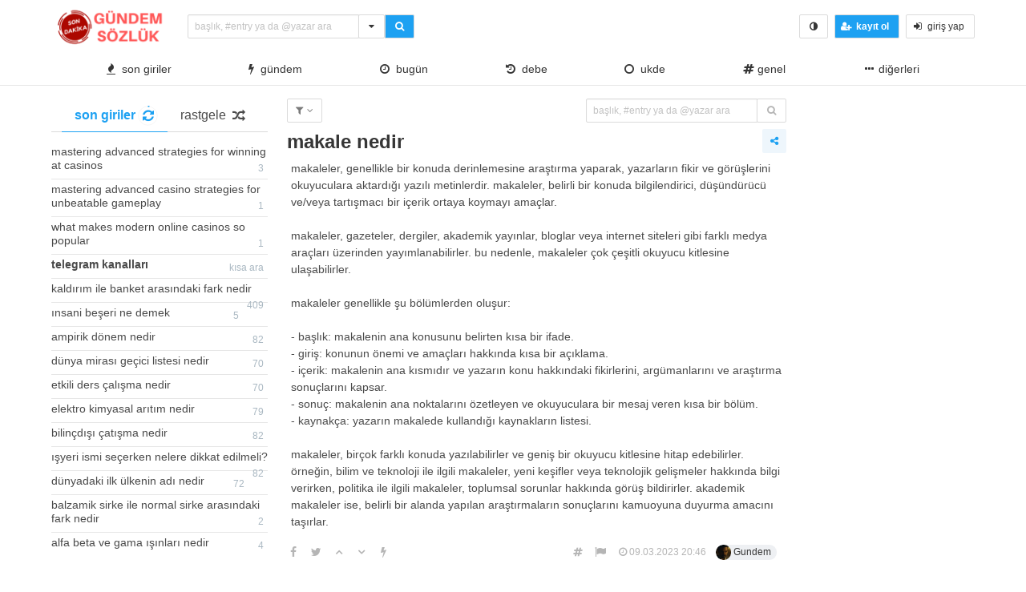

--- FILE ---
content_type: text/html; charset=UTF-8
request_url: https://gundemsozluk.com/makale-nedir/
body_size: 10287
content:
<!DOCTYPE html>
<html lang="tr" class="html-has-fixed">
<head>
  <meta charset="UTF-8">
  <link rel="pingback" href="https://gundemsozluk.com/xmlrpc.php">
  <meta name="viewport" content="width=device-width, initial-scale=1" />
  <link rel="profile" href="https://gmpg.org/xfn/11" />
    <title>Makale nedir &#8211; Gündem Sözlük</title>
<meta name='robots' content='max-image-preview:large' />
<link rel='dns-prefetch' href='//s.w.org' />
<link rel="alternate" type="application/rss+xml" title="Gündem Sözlük &raquo; Makale nedir yorum beslemesi" href="https://gundemsozluk.com/makale-nedir/feed/" />
<link rel='stylesheet' id='wp-block-library-css'  href='https://gundemsozluk.com/wp-includes/css/dist/block-library/style.min.css?ver=5.8.12' type='text/css' media='all' />
<link rel='stylesheet' id='bulma-css'  href='https://gundemsozluk.com/wp-content/themes/hypeinbeunsozluk/bulma.min.css?ver=5.8.12' type='text/css' media='all' />
<link rel='stylesheet' id='anacss-css'  href='https://gundemsozluk.com/wp-content/themes/hypeinbeunsozluk/style.css?ver=5.8.12' type='text/css' media='all' />
<link rel='stylesheet' id='tailwritercss-css'  href='https://gundemsozluk.com/wp-content/themes/hypeinbeunsozluk/ekler/css/tail.writer-white.min.css?ver=5.8.12' type='text/css' media='all' />
<link rel='stylesheet' id='selectize-css'  href='https://gundemsozluk.com/wp-content/themes/hypeinbeunsozluk/ekler/css/slimselect.min.css?ver=5.8.12' type='text/css' media='all' />
<link rel='stylesheet' id='semantic-label5-css'  href='https://gundemsozluk.com/wp-content/themes/hypeinbeunsozluk/ekler/css/lightbox.min.css?ver=5.8.12' type='text/css' media='all' />
<link rel='stylesheet' id='semantic-label6-css'  href='https://gundemsozluk.com/wp-content/themes/hypeinbeunsozluk/ekler/css/hype_pm.css?ver=5.8.12' type='text/css' media='all' />
<link rel='stylesheet' id='iziToasto-css'  href='https://gundemsozluk.com/wp-content/themes/hypeinbeunsozluk/ekler/css/iziToast.min.css?ver=5.8.12' type='text/css' media='all' />
<link rel='stylesheet' id='ikonlar-css'  href='https://gundemsozluk.com/wp-content/themes/hypeinbeunsozluk/ekler/css/font-awesome/css/font-awesome.min.css?ver=5.8.12' type='text/css' media='all' />
<link rel="https://api.w.org/" href="https://gundemsozluk.com/wp-json/" /><link rel="alternate" type="application/json" href="https://gundemsozluk.com/wp-json/wp/v2/posts/2842" /><link rel="EditURI" type="application/rsd+xml" title="RSD" href="https://gundemsozluk.com/xmlrpc.php?rsd" />
<link rel="wlwmanifest" type="application/wlwmanifest+xml" href="https://gundemsozluk.com/wp-includes/wlwmanifest.xml" /> 
<meta name="generator" content="WordPress 5.8.12" />
<link rel="canonical" href="https://gundemsozluk.com/makale-nedir/" />
<link rel='shortlink' href='https://gundemsozluk.com/?p=2842' />
<link rel="alternate" type="application/json+oembed" href="https://gundemsozluk.com/wp-json/oembed/1.0/embed?url=https%3A%2F%2Fgundemsozluk.com%2Fmakale-nedir%2F" />
<link rel="alternate" type="text/xml+oembed" href="https://gundemsozluk.com/wp-json/oembed/1.0/embed?url=https%3A%2F%2Fgundemsozluk.com%2Fmakale-nedir%2F&#038;format=xml" />
<link rel="icon" href="https://gundemsozluk.com/wp-content/uploads/2020/02/gundemsozlukicon-150x150.png" sizes="32x32" />
<link rel="icon" href="https://gundemsozluk.com/wp-content/uploads/2020/02/gundemsozlukicon.png" sizes="192x192" />
<link rel="apple-touch-icon" href="https://gundemsozluk.com/wp-content/uploads/2020/02/gundemsozlukicon.png" />
<meta name="msapplication-TileImage" content="https://gundemsozluk.com/wp-content/uploads/2020/02/gundemsozlukicon.png" />
</head>
<body data-rsssl=1 class="is-lowercase is-size-8">
  <header id="top-header">
<nav class="navbar is-fixed-top-desktop has-border-bottom is-nav-wrapped" role="navigation" aria-label="main navigation">
  <div class="pl-6 is-hidden-touch">
  </div>
  <div class="navbar-brand">
      <a href="https://gundemsozluk.com/" class="navbar-item navbar-start--centered" rel="home"><img height="50" width="150" width="150" height="50" src="https://gundemsozluk.com/wp-content/uploads/2020/10/cropped-gumdemslogo-1.png" class="custom-logo" alt="Gündem Sözlük" /></a>  </div>
  <div class="navbar-start">
    <div class="navbar-item">
      <form data-swup-form role="search" action="https://gundemsozluk.com">
        <div class="field has-addons">
          <div class="control is-expanded">
            <div class="dropdown is-block">
            <div class="dropdown-trigger">
            <input aria-haspopup="true" aria-controls="dropdown-menu-fetch" id="keyword" onkeyup="fetch()" class="input is-small mr-6 is-search-bar" name="s" autocomplete="off" type="text" placeholder="başlık, #entry ya da @yazar ara" required>
            </div>
            <div class="dropdown-menu" id="dropdown-menu-fetch" role="menu">
              <div class="dropdown-content" id="datafetch">
              </div>
            </div>
            </div>
          </div>
          <div class="buttons has-addons">
            <div class="dropdown is-right is-hoverable">
              <div class="dropdown-trigger">
          <div class="button is-small" aria-haspopup="true" aria-controls="dropdown-menu-header">
         <i class="fa fa-caret-down" aria-hidden="true"></i>
       </div>
</div>
<div class="dropdown-menu" id="dropdown-menu-header" role="menu">
  <div class="dropdown-content">
    <div class="dropdown-item">
      <div class="control has-icons-left">
        <input class="input is-small mr-6" autocomplete="off" name="aranan_kelime" id="textturu_1" placeholder="aranılan kelime" type="text">
        <span class="icon is-small is-left">
          <i class="fa fa-pencil"></i>
        </span>
      </div>
    </div>
    <div class="dropdown-item">
      <div class="control has-icons-left">
        <input name="yazar_adi" id="textturu" autocomplete="off" placeholder="bir yazar adı" type="text" class="input is-small mr-6">
        <span class="icon is-small is-left">
          <i class="fa fa-user"></i>
        </span>
      </div>
    </div>
<div class="dropdown-item">
  <input name="tarih_1" data-date="" data-date-format="YYYY DD MM" type="date" id="zaman_araligi_1" class="input is-small mr-6">
    </div>
    <div class="dropdown-item has-text-centered is-size-7">
      <i>ile aşağıdaki tarih arasında</i>
      </div>
    <div class="dropdown-item">
      <input name="tarih_2" data-date="" data-date-format="YYYY DD MM" type="date" id="zaman_araligi_2" class="input is-small mr-6">
        </div>
<div class="dropdown-item">
          <div class="control has-icons-left">
            <div class="select is-small is-fullwidth">
              <select name="adv_siralama" id="siralama">
                <option value="alfa">alfabetik</option>
                <option value="yeniden_eskiye">yeniden eskiye</option>
                <option value="eskiden_yeniye">eskiden yeniye</option>
              </select>
              <span class="icon is-small is-left">
  <i class="fa fa-globe"></i>
</span>
            </div>
          </div>
</div>
<div class="dropdown-item">
<div onclick="detayli_arama()" class="button is-small is-bg-blue	has-text-white is-fullwidth">
  <strong>detaylı arama</strong>
</div>
</div>
     </div>
   </div>
</div>
       <button class="button is-bg-blue has-text-white is-small">
         <i class="fa fa-search" aria-hidden="true"></i>
       </button>
          </div>
        </div>
      </form>
    </div>
  </div>
  <div class="navbar-end">
    <div class="navbar-item">
      <div class="buttons is-centered">
        <button class="button is-small is-danger is-outlined is-hidden-desktop" onclick="togglesidebar(this)">
          <i class="fa fa-bolt" aria-hidden="true"></i>
        </button>
          <button class="button is-small" onclick="checkCookie()">
            <i class="fa fa-adjust" aria-hidden="true"></i>
          </button>
                    <button onclick="kayit_formu(this, 'register')" class="button is-small is-bg-blue	has-text-white">
            <span class="icon">
              <i class="fa fa-user-plus" aria-hidden="true"></i>
            </span>
            <strong>kayıt ol</strong>
          </button>
          <button onclick="kayit_formu(this, 'login')" class="button is-small">
            <span class="icon">
              <i class="fa fa-sign-in" aria-hidden="true"></i>
            </span>
            <span>giriş yap</span>
          </button>
              </div>
    </div>
  </div>
  <div class="pr-6 is-hidden-touch">
  </div>
  <div class="level is-hidden-touch has-fullwidth" role="navigation" aria-label="main navigation">
    <div class="pl-6 is-hidden-touch">
    </div>
        <div class="navbar-item"><a class="has-text-dark" onclick="gundemclick()" href="javascript:void(0)"><i class="fa fa-fire" aria-hidden="true"></i>&nbsp; son giriler</a></div>
    <div class="navbar-item"><a class="has-text-dark" onclick="realgundemclick()" href="javascript:void(0)"><i class="fa fa-bolt" aria-hidden="true"></i>&nbsp; gündem</a></div>
    <div class="navbar-item"><a class="has-text-dark" onclick="bugunclick()" href="javascript:void(0)"><i class="fa fa-clock-o" aria-hidden="true"></i>&nbsp; bugün</a></div>
            <div class="navbar-item"><a class="has-text-dark" onclick="debeclick()" href="javascript:void(0)"><i class="fa fa-history" aria-hidden="true"></i>&nbsp; debe</a></div>
            <div class="navbar-item"><a class="has-text-dark" onclick="ukde_sol_load_click()" href="javascript:void(0)"><i class="fa fa-circle-o" aria-hidden="true"></i>&nbsp; ukde</a></div>
        <div class='navbar-item'><a class='has-text-dark' onclick='katloadF(this)'
         data-category-id='1' data-category-name='Genel' href='javascript:void(0)'><i class="fa fa-hashtag" aria-hidden="true"></i>
        Genel</a></div><div class="dropdown is-hoverable is-right">
        <div class="dropdown-trigger is-flex">
        <div class="navbar-item" onclick="diger_acc_load()" aria-haspopup="true" aria-controls="dropdown-menu">
        <a class="has-text-dark">
        <span class="icon">
    <i class="fa fa-ellipsis-h" aria-hidden="true"></i>
    </span>
      diğerleri</a>
    </div></div>
    <div class="dropdown-menu" id="dropdown-menu" role="menu">
  <div class="dropdown-content"><a class='dropdown-item has-text-dark' onclick='katloadF(this)' data-category-id='3' data-category-name='Sinema' href='javascript:void(0)'><i class="fa fa-hashtag" aria-hidden="true"></i>
					 Sinema</a><a class='dropdown-item has-text-dark' onclick='katloadF(this)' data-category-id='7' data-category-name='Sıcak Fırsatlar' href='javascript:void(0)'><i class="fa fa-hashtag" aria-hidden="true"></i>
					 Sıcak Fırsatlar</a><a class='dropdown-item has-text-dark' onclick='katloadF(this)' data-category-id='8' data-category-name='Haber' href='javascript:void(0)'><i class="fa fa-hashtag" aria-hidden="true"></i>
					 Haber</a><a class='dropdown-item has-text-dark' onclick='katloadF(this)' data-category-id='9' data-category-name='Sağlık' href='javascript:void(0)'><i class="fa fa-hashtag" aria-hidden="true"></i>
					 Sağlık</a><a class='dropdown-item has-text-dark' onclick='katloadF(this)' data-category-id='10' data-category-name='Teknoloji' href='javascript:void(0)'><i class="fa fa-hashtag" aria-hidden="true"></i>
					 Teknoloji</a><a class='dropdown-item has-text-dark' onclick='katloadF(this)' data-category-id='12' data-category-name='Ekonomi' href='javascript:void(0)'><i class="fa fa-hashtag" aria-hidden="true"></i>
					 Ekonomi</a><a class='dropdown-item has-text-dark' onclick='katloadF(this)' data-category-id='13' data-category-name='Spor' href='javascript:void(0)'><i class="fa fa-hashtag" aria-hidden="true"></i>
					 Spor</a><a class='dropdown-item has-text-dark' onclick='katloadF(this)' data-category-id='15' data-category-name='Siyaset' href='javascript:void(0)'><i class="fa fa-hashtag" aria-hidden="true"></i>
					 Siyaset</a><a class='dropdown-item has-text-dark' onclick='katloadF(this)' data-category-id='16' data-category-name='dunya' href='javascript:void(0)'><i class="fa fa-hashtag" aria-hidden="true"></i>
					 dunya</a><a class='dropdown-item has-text-dark' onclick='katloadF(this)' data-category-id='29' data-category-name='Eğitim' href='javascript:void(0)'><i class="fa fa-hashtag" aria-hidden="true"></i>
					 Eğitim</a><a class='dropdown-item has-text-dark' onclick='katloadF(this)' data-category-id='1037' data-category-name='1' href='javascript:void(0)'><i class="fa fa-hashtag" aria-hidden="true"></i>
					 1</a><a class='dropdown-item has-text-dark' onclick='katloadF(this)' data-category-id='1038' data-category-name='Sex' href='javascript:void(0)'><i class="fa fa-hashtag" aria-hidden="true"></i>
					 Sex</a><a class='dropdown-item has-text-dark' onclick='katloadF(this)' data-category-id='1039' data-category-name='Uncategorized' href='javascript:void(0)'><i class="fa fa-hashtag" aria-hidden="true"></i>
					 Uncategorized</a><a class='dropdown-item has-text-dark' onclick='katloadF(this)' data-category-id='1040' data-category-name='10' href='javascript:void(0)'><i class="fa fa-hashtag" aria-hidden="true"></i>
					 10</a><a class='dropdown-item has-text-dark' onclick='katloadF(this)' data-category-id='1041' data-category-name='a16z generative ai' href='javascript:void(0)'><i class="fa fa-hashtag" aria-hidden="true"></i>
					 a16z generative ai</a><a class='dropdown-item has-text-dark' onclick='katloadF(this)' data-category-id='1042' data-category-name='11' href='javascript:void(0)'><i class="fa fa-hashtag" aria-hidden="true"></i>
					 11</a><a class='dropdown-item has-text-dark' onclick='katloadF(this)' data-category-id='1043' data-category-name='6' href='javascript:void(0)'><i class="fa fa-hashtag" aria-hidden="true"></i>
					 6</a><a class='dropdown-item has-text-dark' onclick='katloadF(this)' data-category-id='1044' data-category-name='IGAMING' href='javascript:void(0)'><i class="fa fa-hashtag" aria-hidden="true"></i>
					 IGAMING</a><a class='dropdown-item has-text-dark' onclick='katloadF(this)' data-category-id='1045' data-category-name='! Без рубрики' href='javascript:void(0)'><i class="fa fa-hashtag" aria-hidden="true"></i>
					 ! Без рубрики</a><a class='dropdown-item has-text-dark' onclick='katloadF(this)' data-category-id='1046' data-category-name='test' href='javascript:void(0)'><i class="fa fa-hashtag" aria-hidden="true"></i>
					 test</a><a class='dropdown-item has-text-dark' onclick='katloadF(this)' data-category-id='1047' data-category-name='NEW' href='javascript:void(0)'><i class="fa fa-hashtag" aria-hidden="true"></i>
					 NEW</a><a class='dropdown-item has-text-dark' onclick='katloadF(this)' data-category-id='1048' data-category-name='Public' href='javascript:void(0)'><i class="fa fa-hashtag" aria-hidden="true"></i>
					 Public</a><a class='dropdown-item has-text-dark' onclick='katloadF(this)' data-category-id='1049' data-category-name='giochi1' href='javascript:void(0)'><i class="fa fa-hashtag" aria-hidden="true"></i>
					 giochi1</a><a class='dropdown-item has-text-dark' onclick='katloadF(this)' data-category-id='1050' data-category-name='a16z generative ai 1' href='javascript:void(0)'><i class="fa fa-hashtag" aria-hidden="true"></i>
					 a16z generative ai 1</a><a class='dropdown-item has-text-dark' onclick='katloadF(this)' data-category-id='1051' data-category-name='showbet 8400' href='javascript:void(0)'><i class="fa fa-hashtag" aria-hidden="true"></i>
					 showbet 8400</a><a class='dropdown-item has-text-dark' onclick='katloadF(this)' data-category-id='1052' data-category-name='3' href='javascript:void(0)'><i class="fa fa-hashtag" aria-hidden="true"></i>
					 3</a><a class='dropdown-item has-text-dark' onclick='katloadF(this)' data-category-id='1053' data-category-name='dec_bh_common' href='javascript:void(0)'><i class="fa fa-hashtag" aria-hidden="true"></i>
					 dec_bh_common</a><a class='dropdown-item has-text-dark' onclick='katloadF(this)' data-category-id='1054' data-category-name='How-To' href='javascript:void(0)'><i class="fa fa-hashtag" aria-hidden="true"></i>
					 How-To</a><a class='dropdown-item has-text-dark' onclick='katloadF(this)' data-category-id='1055' data-category-name='News' href='javascript:void(0)'><i class="fa fa-hashtag" aria-hidden="true"></i>
					 News</a><a class='dropdown-item has-text-dark' onclick='katloadF(this)' data-category-id='1056' data-category-name='44' href='javascript:void(0)'><i class="fa fa-hashtag" aria-hidden="true"></i>
					 44</a><a class='dropdown-item has-text-dark' onclick='katloadF(this)' data-category-id='1057' data-category-name='Vietnam Casino1' href='javascript:void(0)'><i class="fa fa-hashtag" aria-hidden="true"></i>
					 Vietnam Casino1</a><a class='dropdown-item has-text-dark' onclick='katloadF(this)' data-category-id='1058' data-category-name='nov_hitech-advisor.com_upd' href='javascript:void(0)'><i class="fa fa-hashtag" aria-hidden="true"></i>
					 nov_hitech-advisor.com_upd</a><a class='dropdown-item has-text-dark' onclick='katloadF(this)' data-category-id='1059' data-category-name='Vietnam Casino2' href='javascript:void(0)'><i class="fa fa-hashtag" aria-hidden="true"></i>
					 Vietnam Casino2</a><a class='dropdown-item has-text-dark' onclick='katloadF(this)' data-category-id='1060' data-category-name='dec_pb_common' href='javascript:void(0)'><i class="fa fa-hashtag" aria-hidden="true"></i>
					 dec_pb_common</a><a class='dropdown-item has-text-dark' onclick='katloadF(this)' data-category-id='1061' data-category-name='pinup-kazino-kz.top' href='javascript:void(0)'><i class="fa fa-hashtag" aria-hidden="true"></i>
					 pinup-kazino-kz.top</a><a class='dropdown-item has-text-dark' onclick='katloadF(this)' data-category-id='1062' data-category-name='bahis' href='javascript:void(0)'><i class="fa fa-hashtag" aria-hidden="true"></i>
					 bahis</a><a class='dropdown-item has-text-dark' onclick='katloadF(this)' data-category-id='1063' data-category-name='OM' href='javascript:void(0)'><i class="fa fa-hashtag" aria-hidden="true"></i>
					 OM</a><a class='dropdown-item has-text-dark' onclick='katloadF(this)' data-category-id='1064' data-category-name='jan1' href='javascript:void(0)'><i class="fa fa-hashtag" aria-hidden="true"></i>
					 jan1</a><a class='dropdown-item has-text-dark' onclick='katloadF(this)' data-category-id='1065' data-category-name='OM cc' href='javascript:void(0)'><i class="fa fa-hashtag" aria-hidden="true"></i>
					 OM cc</a><a class='dropdown-item has-text-dark' onclick='katloadF(this)' data-category-id='1066' data-category-name='CH' href='javascript:void(0)'><i class="fa fa-hashtag" aria-hidden="true"></i>
					 CH</a><a class='dropdown-item has-text-dark' onclick='katloadF(this)' data-category-id='1067' data-category-name='EC' href='javascript:void(0)'><i class="fa fa-hashtag" aria-hidden="true"></i>
					 EC</a><a class='dropdown-item has-text-dark' onclick='katloadF(this)' data-category-id='1068' data-category-name='CIB' href='javascript:void(0)'><i class="fa fa-hashtag" aria-hidden="true"></i>
					 CIB</a><a class='dropdown-item has-text-dark' onclick='katloadF(this)' data-category-id='1069' data-category-name='melhores-4' href='javascript:void(0)'><i class="fa fa-hashtag" aria-hidden="true"></i>
					 melhores-4</a><a class='dropdown-item has-text-dark' onclick='katloadF(this)' data-category-id='1070' data-category-name='Текста' href='javascript:void(0)'><i class="fa fa-hashtag" aria-hidden="true"></i>
					 Текста</a><a class='dropdown-item has-text-dark' onclick='katloadF(this)' data-category-id='1072' data-category-name='pinup-kazino-login.top' href='javascript:void(0)'><i class="fa fa-hashtag" aria-hidden="true"></i>
					 pinup-kazino-login.top</a><a class='dropdown-item has-text-dark' onclick='katloadF(this)' data-category-id='1073' data-category-name='jan2' href='javascript:void(0)'><i class="fa fa-hashtag" aria-hidden="true"></i>
					 jan2</a><a class='dropdown-item has-text-dark' onclick='katloadF(this)' data-category-id='1074' data-category-name='pinup-official-kz.top 3' href='javascript:void(0)'><i class="fa fa-hashtag" aria-hidden="true"></i>
					 pinup-official-kz.top 3</a><a class='dropdown-item has-text-dark' onclick='katloadF(this)' data-category-id='1076' data-category-name='schlemmer-galerie.de_20260113_061003' href='javascript:void(0)'><i class="fa fa-hashtag" aria-hidden="true"></i>
					 schlemmer-galerie.de_20260113_061003</a><a class='dropdown-item has-text-dark' onclick='katloadF(this)' data-category-id='1077' data-category-name='Pin-up KZ' href='javascript:void(0)'><i class="fa fa-hashtag" aria-hidden="true"></i>
					 Pin-up KZ</a><a class='dropdown-item has-text-dark' onclick='katloadF(this)' data-category-id='1078' data-category-name='BT prod 5715' href='javascript:void(0)'><i class="fa fa-hashtag" aria-hidden="true"></i>
					 BT prod 5715</a><a class='dropdown-item has-text-dark' onclick='katloadF(this)' data-category-id='1079' data-category-name='bahistasal nov 6028' href='javascript:void(0)'><i class="fa fa-hashtag" aria-hidden="true"></i>
					 bahistasal nov 6028</a><a class='dropdown-item has-text-dark' onclick='katloadF(this)' data-category-id='1081' data-category-name='gokspel' href='javascript:void(0)'><i class="fa fa-hashtag" aria-hidden="true"></i>
					 gokspel</a><a class='dropdown-item has-text-dark' onclick='katloadF(this)' data-category-id='1082' data-category-name='4' href='javascript:void(0)'><i class="fa fa-hashtag" aria-hidden="true"></i>
					 4</a><a class='dropdown-item has-text-dark' onclick='katloadF(this)' data-category-id='1084' data-category-name='5' href='javascript:void(0)'><i class="fa fa-hashtag" aria-hidden="true"></i>
					 5</a><a class='dropdown-item has-text-dark' onclick='katloadF(this)' data-category-id='1085' data-category-name='pinup-cazino-kz.top' href='javascript:void(0)'><i class="fa fa-hashtag" aria-hidden="true"></i>
					 pinup-cazino-kz.top</a><a class='dropdown-item has-text-dark' onclick='katloadF(this)' data-category-id='1086' data-category-name='spille' href='javascript:void(0)'><i class="fa fa-hashtag" aria-hidden="true"></i>
					 spille</a><a class='dropdown-item has-text-dark' onclick='katloadF(this)' data-category-id='1087' data-category-name='google bard ai launch date 1' href='javascript:void(0)'><i class="fa fa-hashtag" aria-hidden="true"></i>
					 google bard ai launch date 1</a><a class='dropdown-item has-text-dark' onclick='katloadF(this)' data-category-id='1088' data-category-name='Games' href='javascript:void(0)'><i class="fa fa-hashtag" aria-hidden="true"></i>
					 Games</a><a class='dropdown-item has-text-dark' onclick='katloadF(this)' data-category-id='1090' data-category-name='Pin-up KZ #5' href='javascript:void(0)'><i class="fa fa-hashtag" aria-hidden="true"></i>
					 Pin-up KZ #5</a><a class='dropdown-item has-text-dark' onclick='katloadF(this)' data-category-id='1091' data-category-name='Mostbet' href='javascript:void(0)'><i class="fa fa-hashtag" aria-hidden="true"></i>
					 Mostbet</a><a class='dropdown-item has-text-dark' onclick='katloadF(this)' data-category-id='1092' data-category-name='Mostbet #1' href='javascript:void(0)'><i class="fa fa-hashtag" aria-hidden="true"></i>
					 Mostbet #1</a><a class='dropdown-item has-text-dark' onclick='katloadF(this)' data-category-id='1093' data-category-name='jeu' href='javascript:void(0)'><i class="fa fa-hashtag" aria-hidden="true"></i>
					 jeu</a><a class='dropdown-item has-text-dark' onclick='katloadF(this)' data-category-id='1094' data-category-name='pinup-cazino-login.top' href='javascript:void(0)'><i class="fa fa-hashtag" aria-hidden="true"></i>
					 pinup-cazino-login.top</a></div>
  </div>
</div>    <div class="pr-6 is-hidden-touch">
    </div>
  </div>
</nav>
</header>
<main class="section main pt-4">
  <div class="container">
    <div class="columns">
<div class="column is-one-quarter is-hidden-touch-normal has-sidebar-fixed" id="solframe">

      <div class="buttons has-addons is-centered is-hidden-desktop mb-0">
        <p class="control">
          <button onclick="bugunclick()" class="button is-small">
            <span class="icon is-small">
              <i class="fa fa-clock-o"></i>
            </span>
          </button>
        </p>
          <button onclick="gundemclick()" class="button is-small">
            <span class="icon is-small">
              <i class="fa fa-fire"></i>
            </span>
          </button>
          <button class="button is-small" onclick="mobile_kat_load()">
            <span class="icon is-small">
              <i class="fa fa-hashtag"></i>
            </span>
          </button>
          <button onclick="realgundemclick()" class="button is-small">
            <span class="icon is-small">
              <i class="fa fa-bolt"></i>
            </span>
          </button>
                            <button onclick="debeclick()" class="button is-small">
            <span class="icon is-small has-text-danger">
              <i class="fa fa-heart"></i>
            </span>
          </button>
                          <button onclick="ukde_sol_load_click()" class="button is-small">
            <span class="icon is-bolt">
              <i class="fa fa-circle-o"></i>
            </span>
          </button>
              </div>
	<div id="sol-load">
    
      <div class="tabs is-centered mb-3">
        <ul>
        <li class="is-active" onclick="gundemclick()"><a>
        <span><strong>son giriler</strong></span>
        <span class="icon is-small"><i class="fa fa-refresh" aria-hidden="true">
        </i>
        <i id="loader"></i>
        </span>
        </a>
        </li>
          <li onclick="random_click()"><a>
          <span>rastgele</span>
          <span class="icon is-small"><i class="fa fa-random" aria-hidden="true">
          </i>
          </span>
          </a></li>
        </ul>
      </div>
<aside class="menu"><ul class="menu-list"><li class='has-border-bottom'><a class='pr-0 pl-0 pt-1 pb-2 is-size-8' href='https://gundemsozluk.com/mastering-advanced-strategies-for-winning-at-2/' title='Mastering advanced strategies for winning at casinos'>Mastering advanced strategies for winning at casinos<span class='badge'>3</span></a></li><li class='has-border-bottom'><a class='pr-0 pl-0 pt-1 pb-2 is-size-8' href='https://gundemsozluk.com/mastering-advanced-casino-strategies-for/' title='Mastering advanced casino strategies for unbeatable gameplay'>Mastering advanced casino strategies for unbeatable gameplay<span class='badge'>1</span></a></li><li class='has-border-bottom'><a class='pr-0 pl-0 pt-1 pb-2 is-size-8' href='https://gundemsozluk.com/what-makes-modern-online-casinos-so-popular-1720/' title='What Makes Modern Online Casinos So Popular'>What Makes Modern Online Casinos So Popular<span class='badge'>1</span></a></li><li class='has-border-bottom'><a class='pr-0 pl-0 pt-1 pb-2 is-size-8' href='https://gundemsozluk.com/telegram-kanallari' title='Telegram Kanalları'><b>Telegram Kanalları</b><span class='badge'>kısa ara</span></a></li><li class='has-border-bottom'><a class='pr-0 pl-0 pt-1 pb-2 is-size-8' href='https://gundemsozluk.com/kaldirim-ile-banket-arasindaki-fark-nedir/' title='Kaldırım ile banket arasındaki fark nedir'>Kaldırım ile banket arasındaki fark nedir<span class='badge'>409</span></a></li><li class='has-border-bottom'><a class='pr-0 pl-0 pt-1 pb-2 is-size-8' href='https://gundemsozluk.com/insani-beseri-ne-demek/' title='Insani beşeri ne demek'>Insani beşeri ne demek<span class='badge'>5</span></a></li><li class='has-border-bottom'><a class='pr-0 pl-0 pt-1 pb-2 is-size-8' href='https://gundemsozluk.com/ampirik-donem-nedir/' title='Ampirik dönem nedir'>Ampirik dönem nedir<span class='badge'>82</span></a></li><li class='has-border-bottom'><a class='pr-0 pl-0 pt-1 pb-2 is-size-8' href='https://gundemsozluk.com/dunya-mirasi-gecici-listesi-nedir/' title='Dünya Mirası Geçici Listesi Nedir'>Dünya Mirası Geçici Listesi Nedir<span class='badge'>70</span></a></li><li class='has-border-bottom'><a class='pr-0 pl-0 pt-1 pb-2 is-size-8' href='https://gundemsozluk.com/etkili-ders-calisma-nedir/' title='Etkili ders çalışma nedir'>Etkili ders çalışma nedir<span class='badge'>70</span></a></li><li class='has-border-bottom'><a class='pr-0 pl-0 pt-1 pb-2 is-size-8' href='https://gundemsozluk.com/elektro-kimyasal-aritim-nedir/' title='Elektro kimyasal arıtım nedir'>Elektro kimyasal arıtım nedir<span class='badge'>79</span></a></li><li class='has-border-bottom'><a class='pr-0 pl-0 pt-1 pb-2 is-size-8' href='https://gundemsozluk.com/bilincdisi-catisma-nedir/' title='Bilinçdışı çatışma nedir'>Bilinçdışı çatışma nedir<span class='badge'>82</span></a></li><li class='has-border-bottom'><a class='pr-0 pl-0 pt-1 pb-2 is-size-8' href='https://gundemsozluk.com/isyeri-ismi-secerken-nelere-dikkat-edilmeli/' title='Işyeri ismi seçerken nelere dikkat edilmeli?'>Işyeri ismi seçerken nelere dikkat edilmeli?<span class='badge'>82</span></a></li><li class='has-border-bottom'><a class='pr-0 pl-0 pt-1 pb-2 is-size-8' href='https://gundemsozluk.com/dunyadaki-ilk-ulkenin-adi-nedir/' title='Dünyadaki ilk ülkenin adı nedir'>Dünyadaki ilk ülkenin adı nedir<span class='badge'>72</span></a></li><li class='has-border-bottom'><a class='pr-0 pl-0 pt-1 pb-2 is-size-8' href='https://gundemsozluk.com/balzamik-sirke-ile-normal-sirke-arasindaki-fark-nedir/' title='Balzamik sirke ile normal sirke arasındaki fark nedir'>Balzamik sirke ile normal sirke arasındaki fark nedir<span class='badge'>2</span></a></li><li class='has-border-bottom'><a class='pr-0 pl-0 pt-1 pb-2 is-size-8' href='https://gundemsozluk.com/alfa-beta-ve-gama-isinlari-nedir/' title='Alfa beta ve gama ışınları nedir'>Alfa beta ve gama ışınları nedir<span class='badge'>4</span></a></li><li class='has-border-bottom'><a class='pr-0 pl-0 pt-1 pb-2 is-size-8' href='https://gundemsozluk.com/akumulator-sistem-nedir/' title='Akümülatör sistem nedir'>Akümülatör sistem nedir<span class='badge'>2</span></a></li><li class='has-border-bottom'><a class='pr-0 pl-0 pt-1 pb-2 is-size-8' href='https://gundemsozluk.com/budizm-in-en-belirgin-ozelligi-nedir/' title='Budizm in en belirgin özelliği nedir'>Budizm in en belirgin özelliği nedir<span class='badge'>2</span></a></li><li class='has-border-bottom'><a class='pr-0 pl-0 pt-1 pb-2 is-size-8' href='https://gundemsozluk.com/game-of-thrones-dizisine-alternatif-son/' title='Game of thrones dizisine alternatif son'>Game of thrones dizisine alternatif son<span class='badge'>2</span></a></li><li class='has-border-bottom'><a class='pr-0 pl-0 pt-1 pb-2 is-size-8' href='https://gundemsozluk.com/makale-nedir/' title='Makale nedir'>Makale nedir<span class='badge'>2</span></a></li><li class='has-border-bottom'><a class='pr-0 pl-0 pt-1 pb-2 is-size-8' href='https://gundemsozluk.com/5-yas-cocuk-icin-paylasmayi-ogreten-masal/' title='5 yaş çocuk için paylaşmayı öğreten masal'>5 yaş çocuk için paylaşmayı öğreten masal<span class='badge'>3</span></a></li><li class='has-border-bottom'><a class='pr-0 pl-0 pt-1 pb-2 is-size-8' href='https://gundemsozluk.com/apple-epic-gamesten-tazminat-isteyecek/' title='Apple, Epic Games'ten Tazminat İsteyecek'>Apple, Epic Games'ten Tazminat İsteyecek<span class='badge'>2</span></a></li></ul></aside>
      <button onclick="gundemNav(this)" value="2" class="button is-small is-bg-blue has-text-white is-fullwidth mt-3">
        <span class="icon">
          <i class="fa fa-book" aria-hidden="true"></i>
        </span>
        <strong>fazlasını yükle</strong>
      </button>
            	</div>

</div>
<div class="column" id="hype_swup">
          <div class="level is-mobile mb-2">
    <div class="level-left">
      <div class="dropdown is-hoverable level-item">
        <div class="dropdown-trigger">
          <button class="button is-small has-text-grey" aria-haspopup="true" aria-controls="dropdown-menu4">
            <span class="icon is-small">
              <i class="fa fa-filter" aria-hidden="true"></i>
            </span>
            <span><sıralama</span>
            <span class="icon is-small">
              <i class="fa fa-angle-down" aria-hidden="true"></i>
            </span>
          </button>
        </div>
        <div class="dropdown-menu" id="dropdown-menu4" role="menu">
          <div class="dropdown-content">
            <a class="dropdown-item has-text-grey" href="https://gundemsozluk.com/makale-nedir/"><span class="icon is-small"><i class="fa fa-globe" aria-hidden="true"></i></span><span> normal sıralama</span></a>
            <a class="dropdown-item has-text-grey" href="https://gundemsozluk.com/makale-nedir/?filtre=bugun"><span class="icon is-small"><i class="fa fa-clock-o" aria-hidden="true"></i></span><span> bugün girilenler</span></a>
            <a class="dropdown-item has-text-grey" href="https://gundemsozluk.com/makale-nedir/?filtre=azalan"><span class="icon is-small"><i class="fa fa-sort-amount-desc"></i></span><span> yeniden eskiye</span></a>
            <a class="dropdown-item has-text-grey" href="https://gundemsozluk.com/makale-nedir/?filtre=eniyiler"><span class="icon is-small"><i class="fa fa-chevron-up"></i></span><span> en beğenilenler</span></a>
            <a class="dropdown-item has-text-grey" href="https://gundemsozluk.com/makale-nedir/?filtre=enkotuler"><span class="icon is-small"><i class="fa fa-chevron-down"></i></span><span> en beğenilmeyenler</span></a>
            <a class="dropdown-item has-text-grey" href="https://gundemsozluk.com/makale-nedir/?filtre=medya"><span class="icon is-small"><i class="fa fa-picture-o"></i></span><span> başlıktaki görseller</span></a>
          </div>
        </div>
      </div>
                      </div>
    <div class="is-hidden-touch">
    <div class="level-right">
        <form data-swup-form action="" method="post" role="form">
          <div class="field has-addons">
            <div class="control is-expanded">
              <input class="input is-small mr-6" name="aranan" autocomplete="off" type="text" placeholder="başlık, #entry ya da @yazar ara" required>
            </div>
            <div class="buttons has-addons">
         <button class="button has-text-grey-light is-small" value="evet">
           <i class="fa fa-search" aria-hidden="true"></i>
         </button>
            </div>
          </div>
        </form>
  </div>
</div>
</div>
<div class="is-hidden-desktop mb-3 mt-0">
  <form data-swup-form action="" method="post" role="form">
    <div class="field has-addons">
      <div class="control is-expanded">
        <input class="input is-small mr-6" name="aranan" autocomplete="off" type="text" placeholder="başlık, #entry ya da @yazar ara" required>
      </div>
      <div class="buttons has-addons">
   <button class="button has-text-grey-light is-small" value="evet">
     <i class="fa fa-search" aria-hidden="true"></i>
   </button>
      </div>
    </div>
  </form>
</div>
  <!-- başlık ve sosyal paylaşım -->
  <div class="level is-mobile mb-1">
    <div class="level-left">

      <h1 class="title is-4 level-item"><a class="has-text-dark" href="https://gundemsozluk.com/makale-nedir/">Makale nedir</a></h1>

          </div>
    <div class="level-right">
      <div class="dropdown is-hoverable is-right">
        <div class="dropdown-trigger">
          <button class="button is-small is-info is-light level-item" aria-haspopup="true" aria-controls="dropdown-menu6">
            <span class="icon is-small">
              <i class="fa fa-share-alt" aria-hidden="true"></i>
            </span>
          </button>
        </div>
        <div class="dropdown-menu" id="dropdown-menu6" role="menu">
          <div class="dropdown-content">
              <a class="dropdown-item" rel="noopener" rel="noreferrer" rel="nofollow" href="https://www.facebook.com/sharer.php?u=https://gundemsozluk.com/makale-nedir/" target="_blank">
                <i class="fa fa-facebook"></i> facebook
              </a>
              <a class="dropdown-item" rel="noopener" rel="noreferrer" rel="nofollow" href="https://twitter.com/share?text=Makale nedir&url=https://gundemsozluk.com/makale-nedir/" target="_blank">
                <i class="fa fa-twitter"></i> twitter
              </a>
              <a class="dropdown-item" rel="noopener" rel="noreferrer" rel="nofollow" href="https://api.whatsapp.com/send?text=https://gundemsozluk.com/makale-nedir/" data-action="share/whatsapp/share" target="_blank">
                <i class="fa fa-twitter"></i> whatsapp
              </a>
          </div>
        </div>
      </div>
    </div>
  </div>
    







<article class="media" id="comment-1459">
  <div class="media-content" data-id="1459">
    <div class="content">
      Makaleler, genellikle bir konuda derinlemesine araştırma yaparak, yazarların fikir ve görüşlerini okuyuculara aktardığı yazılı metinlerdir. Makaleler, belirli bir konuda bilgilendirici, düşündürücü ve/veya tartışmacı bir içerik ortaya koymayı amaçlar.<br />
<br />
Makaleler, gazeteler, dergiler, akademik yayınlar, bloglar veya internet siteleri gibi farklı medya araçları üzerinden yayımlanabilirler. Bu nedenle, makaleler çok çeşitli okuyucu kitlesine ulaşabilirler.<br />
<br />
Makaleler genellikle şu bölümlerden oluşur:<br />
<br />
- Başlık: Makalenin ana konusunu belirten kısa bir ifade.<br />
- Giriş: Konunun önemi ve amaçları hakkında kısa bir açıklama.<br />
- İçerik: Makalenin ana kısmıdır ve yazarın konu hakkındaki fikirlerini, argümanlarını ve araştırma sonuçlarını kapsar.<br />
- Sonuç: Makalenin ana noktalarını özetleyen ve okuyuculara bir mesaj veren kısa bir bölüm.<br />
- Kaynakça: Yazarın makalede kullandığı kaynakların listesi.<br />
<br />
Makaleler, birçok farklı konuda yazılabilirler ve geniş bir okuyucu kitlesine hitap edebilirler. Örneğin, bilim ve teknoloji ile ilgili makaleler, yeni keşifler veya teknolojik gelişmeler hakkında bilgi verirken, politika ile ilgili makaleler, toplumsal sorunlar hakkında görüş bildirirler. Akademik makaleler ise, belirli bir alanda yapılan araştırmaların sonuçlarını kamuoyuna duyurma amacını taşırlar.    </div>
    <nav class="level is-mobile fixed-height">

      <div class="level-left">
        <div class="is-hidden-touch-normal nav-hidden level-item">
          <div class="is-flex">
        <a class="level-item has-text-grey-light" rel="noopener" rel="noreferrer" target="_blank" href="https://www.facebook.com/sharer.php?u=https://gundemsozluk.com/makale-nedir/?entry=1459&t=Makale nedir"><span class="icon is-small"><i
              class="fa fa-facebook"></i></span></a>
        <a class="level-item has-text-grey-light" target="_blank" rel="noopener" rel="noreferrer" href="https://twitter.com/share?text=Makale nedir:&url=https://gundemsozluk.com/makale-nedir/?entry=1459"><span class="icon is-small"><i class="fa fa-twitter"></i></span></a>
        <a class="level-item" onclick="arti_ajax(this)" onmouseover="fetch_entry_puan(this);" entry-id="1459" type="arti" post-id="2842">
          <span class="icon is-small"><i class="fa fa-angle-up has-text-weight-bold has-text-grey-light"></i></span></a>
        <a class="level-item" onclick="eksi_ajax(this)" onmouseover="fetch_entry_puan(this)" type="eksi" entry-id="1459" post-id="2842">
          <span class="icon is-small"><i class="fa fa-angle-down has-text-weight-bold has-text-grey-light"></i></span></a>
        <a class="level-item" onclick="favori_ajax(this)" onmouseover="fetch_entry_puan(this)" type="favori" entry-id="1459" post-id="2842">
          <span class="icon is-small"><i class="fa fa-bolt has-text-grey-light"></i></span></a>
        </div>
        </diV>
        </div>

      <div class="level-right">
        <div class="is-hidden-touch-normal nav-hidden level-item">
          <div class="is-flex">
                        <a class="level-item copy_id has-text-grey-light" entry_id="1459" onclick="copy_id(this)"><span class="icon is-small is-size-7"><i class="fa fa-hashtag"></i></span></a>
        <a data-tippy-placement="left" data-tippy-content="şikayet" class="level-item has-text-grey-light" href="/entrysikayet?chalet=Makale+nedir+ba%C5%9Fl%C4%B1%C4%9F%C4%B1ndaki+%231459+nolu+entry+hakk%C4%B1nda+%C5%9Fikayet">
          <span class="icon is-small"><i class="fa fa-flag" aria-hidden="true"></i></span>
       </a>
             </div>
    </div>
    <div class="second-hide level-item">
      <div class="is-flex">
                <a class="level-item has-text-grey-light" href="https://gundemsozluk.com/makale-nedir/?entry=1459">
          <span class="icon is-small is-size-7"><i class="fa fa-clock-o"></i></span>
          <span class="is-size-7">09.03.2023 20:46</span>
        </a>
        <div class="chip level-item" onclick="modal_ajax(this)" data-user="2">
          <img class="avatar avatar-sm" src="https://gundemsozluk.com/wp-content/hypethemes/hypesozluk/images/profilresmi_Gundem21580661828_30x30.jpeg" alt="Gundem">
          <button class="button is-chip-info">
          Gundem        </button>
        </div>
      </div>
      </div>
      <a class="level-item has-text-grey-light is-hidden-desktop" onclick="mobile_nav(this)">
        <span class="icon is-small"><i class="fa fa-ellipsis-h" aria-hidden="true"></i></span>
      </a>
    </div>
    </nav>
  </div>
</article>




<article class="media" id="comment-2660">
  <div class="media-content" data-id="2660">
    <div class="content">
      Thanks for sharing. I read many of your blog posts, cool, your blog is very good. https://www.binance.com/es-MX/register?ref=GJY4VW8W    </div>
    <nav class="level is-mobile fixed-height">

      <div class="level-left">
        <div class="is-hidden-touch-normal nav-hidden level-item">
          <div class="is-flex">
        <a class="level-item has-text-grey-light" rel="noopener" rel="noreferrer" target="_blank" href="https://www.facebook.com/sharer.php?u=https://gundemsozluk.com/makale-nedir/?entry=2660&t=Makale nedir"><span class="icon is-small"><i
              class="fa fa-facebook"></i></span></a>
        <a class="level-item has-text-grey-light" target="_blank" rel="noopener" rel="noreferrer" href="https://twitter.com/share?text=Makale nedir:&url=https://gundemsozluk.com/makale-nedir/?entry=2660"><span class="icon is-small"><i class="fa fa-twitter"></i></span></a>
        <a class="level-item" onclick="arti_ajax(this)" onmouseover="fetch_entry_puan(this);" entry-id="2660" type="arti" post-id="2842">
          <span class="icon is-small"><i class="fa fa-angle-up has-text-weight-bold has-text-grey-light"></i></span></a>
        <a class="level-item" onclick="eksi_ajax(this)" onmouseover="fetch_entry_puan(this)" type="eksi" entry-id="2660" post-id="2842">
          <span class="icon is-small"><i class="fa fa-angle-down has-text-weight-bold has-text-grey-light"></i></span></a>
        <a class="level-item" onclick="favori_ajax(this)" onmouseover="fetch_entry_puan(this)" type="favori" entry-id="2660" post-id="2842">
          <span class="icon is-small"><i class="fa fa-bolt has-text-grey-light"></i></span></a>
        </div>
        </diV>
        </div>

      <div class="level-right">
        <div class="is-hidden-touch-normal nav-hidden level-item">
          <div class="is-flex">
                        <a class="level-item copy_id has-text-grey-light" entry_id="2660" onclick="copy_id(this)"><span class="icon is-small is-size-7"><i class="fa fa-hashtag"></i></span></a>
        <a data-tippy-placement="left" data-tippy-content="şikayet" class="level-item has-text-grey-light" href="/entrysikayet?chalet=Makale+nedir+ba%C5%9Fl%C4%B1%C4%9F%C4%B1ndaki+%232660+nolu+entry+hakk%C4%B1nda+%C5%9Fikayet">
          <span class="icon is-small"><i class="fa fa-flag" aria-hidden="true"></i></span>
       </a>
             </div>
    </div>
    <div class="second-hide level-item">
      <div class="is-flex">
                <a class="level-item has-text-grey-light" href="https://gundemsozluk.com/makale-nedir/?entry=2660">
          <span class="icon is-small is-size-7"><i class="fa fa-clock-o"></i></span>
          <span class="is-size-7">17.01.2026 22:53</span>
        </a>
        <div class="chip level-item" onclick="modal_ajax(this)" data-user="0">
          <img class="avatar avatar-sm" src="https://gundemsozluk.com/wp-content/hypethemes/hypesozluk/images/profilresmi_Gundem21580661828_30x30.jpeg" alt="binance коды">
          <button class="button is-chip-info">
          binance коды        </button>
        </div>
      </div>
      </div>
      <a class="level-item has-text-grey-light is-hidden-desktop" onclick="mobile_nav(this)">
        <span class="icon is-small"><i class="fa fa-ellipsis-h" aria-hidden="true"></i></span>
      </a>
    </div>
    </nav>
  </div>
</article>
<div id="respond">
      </div>
</div>
<div class="column is-one-fifth">




      		</div>
</div>
</div>
</main>
<footer class="level footer-class" id="footer-id">
  <div class="level-left has-border-bottom-mobile">
    <div class="level-item has-text-grey-light">
      <p>Gündem Sözlük - copyright &copy; 2026</p>
    </div>
  </div>
  <div class="level-item"><ul id="menu-alt-menu" class="menu"><li id="menu-item-26" class="menu-item menu-item-type-post_type menu-item-object-page menu-item-26"><div class="level-item"><span class="icon"><i class="fa fa-circle has-text-grey-light" aria-hidden="true"></i></span><a href="https://gundemsozluk.com/iletisim/">iletişim</a></div></li>
<li id="menu-item-27" class="menu-item menu-item-type-post_type menu-item-object-page menu-item-27"><div class="level-item"><span class="icon"><i class="fa fa-circle has-text-grey-light" aria-hidden="true"></i></span><a href="https://gundemsozluk.com/istatistik/">istatistikler</a></div></li>
<li id="menu-item-28" class="menu-item menu-item-type-post_type menu-item-object-page menu-item-28"><div class="level-item"><span class="icon"><i class="fa fa-circle has-text-grey-light" aria-hidden="true"></i></span><a href="https://gundemsozluk.com/entrysikayet/">şikayet formu</a></div></li>
</ul></div>  <div class="level-right">
              </div>
  <script type='text/javascript' src='https://gundemsozluk.com/wp-content/themes/hypeinbeunsozluk/ekler/javascript/spoiler.min.js?ver=6' id='spoiler-js'></script>
<script type='text/javascript' src='https://gundemsozluk.com/wp-content/themes/hypeinbeunsozluk/ekler/javascript/jquery-3.5.1.min.js?ver=3.5.1' id='jquery-js'></script>
<script type='text/javascript' src='https://gundemsozluk.com/wp-content/themes/hypeinbeunsozluk/ekler/javascript/slimselect.min.js?ver=6' id='selectizejs-js'></script>
<script type='text/javascript' src='https://gundemsozluk.com/wp-content/themes/hypeinbeunsozluk/ekler/javascript/swup.min.js?ver=6' id='pjax-js'></script>
<script type='text/javascript' src='https://gundemsozluk.com/wp-content/themes/hypeinbeunsozluk/ekler/javascript/SwupFadeTheme.min.js?ver=6' id='pjaxconfig2-js'></script>
<script type='text/javascript' src='https://gundemsozluk.com/wp-content/themes/hypeinbeunsozluk/ekler/javascript/SwupFormsPlugin.min.js?ver=6' id='pjaxconfig3-js'></script>
<script type='text/javascript' src='https://gundemsozluk.com/wp-content/themes/hypeinbeunsozluk/ekler/javascript/nanobar.min.js?ver=6' id='progressbar-js'></script>
<script type='text/javascript' src='https://gundemsozluk.com/wp-content/themes/hypeinbeunsozluk/ekler/javascript/popper.min.js?ver=6.0' id='popper-js'></script>
<script type='text/javascript' src='https://gundemsozluk.com/wp-content/themes/hypeinbeunsozluk/ekler/javascript/tippy-bundle.iife.min.js?ver=6' id='tippy-js'></script>
<script type='text/javascript' src='https://gundemsozluk.com/wp-content/themes/hypeinbeunsozluk/ekler/javascript/index.umd.min.js?ver=6' id='s2r-js'></script>
<script type='text/javascript' src='https://gundemsozluk.com/wp-content/themes/hypeinbeunsozluk/ekler/javascript/progressbar.min.js?ver=6' id='progressbars-js'></script>
<script type='text/javascript' id='general-js-extra'>
/* <![CDATA[ */
var bilgi = {"tema_url":"https:\/\/gundemsozluk.com\/wp-content\/themes\/hypeinbeunsozluk","wp_admin_url":"https:\/\/gundemsozluk.com\/wp-admin\/","login":"0","text1":"i\u015flem yap\u0131l\u0131yor...","text2":"Hemen geliyor...","text3":"Daha fazla ba\u015fl\u0131k!","text4":"Daha fazla ba\u015fl\u0131k yok...","text5":"Di\u011fer bildirimleri g\u00f6ster","text6":"Ba\u015fka bildirimin yok!","text7":"kategori se\u00e7iniz","text8":"arama","sf_yenilenme_hizi":"20","bildirim_yenileme_hizi":"20000"};
/* ]]> */
</script>
<script type='text/javascript' src='https://gundemsozluk.com/wp-content/themes/hypeinbeunsozluk/ekler/javascript/general.js?ver=6' id='general-js'></script>
<script type='text/javascript' src='https://gundemsozluk.com/wp-content/themes/hypeinbeunsozluk/ekler/javascript/lightbox.min.js?ver=6' id='lightbox-js'></script>
<script type='text/javascript' id='tailwriter-js-extra'>
/* <![CDATA[ */
var tr = {"text1":"kal\u0131n","text2":"g\u00f6rsel","text3":"ekle","text4":"g\u00f6rsel url'si","text5":"italik","text6":"link kelimesi","text7":"link url'si","text8":"alt\u0131 \u00e7izgili","text9":"d\u0131\u015far\u0131 url","text10":"\u00f6n izleme","text11":"\u00f6n izleme i\u00e7in bir i\u00e7erik yok!","text12":"karakter","text13":"sat\u0131r","text14":"kelime","text15":"instagram i\u00e7eri\u011fi test ediliyor...","text16":"l\u00fctfen gizli olmayan veya do\u011fru bir instagram i\u00e7eri\u011fi girin!","text17":"instagram post url'si giriniz","text18":"l\u00fctfen ge\u00e7erli bir twitter url'si giriniz","text19":"Twitter i\u00e7eri\u011fi kontrol ediliyor...","text20":"bir twitter url'si giriniz","text21":"bir yazar ad\u0131 giriniz","text22":"youtube url'si giriniz"};
/* ]]> */
</script>
<script type='text/javascript' src='https://gundemsozluk.com/wp-content/themes/hypeinbeunsozluk/ekler/javascript/tail.writer-bbcode.js?ver=6' id='tailwriter-js'></script>
<script type='text/javascript' id='ajax_comment-js-extra'>
/* <![CDATA[ */
var jeyan = {"text33":"entry ba\u015far\u0131yla girildi!","text34":"g\u00f6nder","text35":"entry girilirken hata meydana geldi. #500","text36":"entry girilirken hata meydana geldi. #0","text37":"g\u00fcncelleniyor...","text38":"g\u00fcncellendi!","text39":"entry ba\u015far\u0131yla d\u00fczenlendi!","text40":"yeniden dene!","text41":"g\u00fcncelle","text42":"Taslak ba\u015far\u0131yla \u00e7a\u011f\u0131r\u0131ld\u0131.","text43":"Taslak ba\u015far\u0131yla silindi.","text44":"Onaylanm\u0131\u015f cevap ba\u015far\u0131yla se\u00e7ildi!","text45":"Kurallara ayk\u0131r\u0131 bir \u015feyler ya\u015fand\u0131!","text46":"Cevap onaylama:","text47":"evet","text48":"hay\u0131r","text49":"\u0130\u015flem \u0130ptal Edildi!","text50":"Bu i\u015flem geri al\u0131namaz. Emin misiniz?","wp_admin_url":"https:\/\/gundemsozluk.com\/wp-admin\/"};
/* ]]> */
</script>
<script type='text/javascript' src='https://gundemsozluk.com/wp-content/themes/hypeinbeunsozluk/ekler/javascript/ajax-comment.js?ver=6' id='ajax_comment-js'></script>
<script type='text/javascript' id='custom-js-extra'>
/* <![CDATA[ */
var info2 = {"power":"0","text7":"kendinize oy veremezsiniz!","text8":"Tekrar oylama yapabilmek i\u00e7in biraz bekleyiniz...","text9":"oy verebilmek i\u00e7in giri\u015f yap\u0131n\u0131z!","text10":"takipten \u00e7\u0131k","text11":"ba\u015fl\u0131k ba\u015far\u0131yla takip edildi!","text12":"takip et","text13":"ba\u015fl\u0131\u011f\u0131 takipten ba\u015far\u0131yla \u00e7\u0131k\u0131ld\u0131!","text14":"giri\u015f yap bunun i\u00e7in ama!","text15":"kullan\u0131c\u0131 ba\u015far\u0131yla takip edildi!","text16":"kullan\u0131c\u0131y\u0131 takipten ba\u015far\u0131yla \u00e7\u0131k\u0131ld\u0131!","text17":"bu giriyi silmek istedi\u011finize emin misiniz?","text18":"tek girili oldu\u011fu i\u00e7in t\u00fcm ba\u015fl\u0131k ba\u015far\u0131yla silindi!","text19":"ba\u015far\u0131yla silindi!","text20":"silinmeye \u00e7al\u0131\u015f\u0131lan i\u00e7erik zaten silinmi\u015f!","text21":"i\u015flem iptal edildi!","text22":"Uyar\u0131:","text23":"evet","text24":"hay\u0131r","text25":"silinme sebebini yaz\u0131n\u0131z","text26":"bu ba\u015fl\u0131\u011f\u0131 silmek istedi\u011finize emin misiniz?","text27":"ba\u015fl\u0131klar\u0131 birle\u015ftirmek istedi\u011finize emin misiniz?","text28":"ayn\u0131 ba\u015fl\u0131\u011f\u0131 se\u00e7tiniz!","text29":"kullan\u0131c\u0131 ba\u015far\u0131yla engellendi!","text30":"kullan\u0131c\u0131 engeli ba\u015far\u0131yla kald\u0131r\u0131ld\u0131!","text31":"engeli kald\u0131r","text32":"engelle","wp_admin_url":"https:\/\/gundemsozluk.com\/wp-admin\/"};
/* ]]> */
</script>
<script type='text/javascript' src='https://gundemsozluk.com/wp-content/themes/hypeinbeunsozluk/ekler/javascript/premium.js?ver=6' id='custom-js'></script>
<script type='text/javascript' src='https://gundemsozluk.com/wp-content/themes/hypeinbeunsozluk/ekler/javascript/iziToast.min.js?ver=6' id='iziToast-js'></script>
<script type='text/javascript' id='pjaxconfig-js-extra'>
/* <![CDATA[ */
var info = {"key":"92ef48eb1f1ea0eeb823a0dc05d1172f","text44":"entry numaras\u0131 ba\u015far\u0131yla kopyaland\u0131.","text45":"kategori se\u00e7iniz","text46":"arama","text47":"entry'e cevap ver","text48":"entry numaras\u0131n\u0131 kopyala","text49":"g\u00f6rsel ba\u015far\u0131yla y\u00fcklendi!","text50":"g\u00f6rsel y\u00fckleniyor...","day_logo":"<a href=\"https:\/\/gundemsozluk.com\/\" class=\"navbar-item navbar-start--centered\" rel=\"home\"><img height=\"50\" width=\"150\" width=\"150\" height=\"50\" src=\"https:\/\/gundemsozluk.com\/wp-content\/uploads\/2020\/10\/cropped-gumdemslogo-1.png\" class=\"custom-logo\" alt=\"G\u00fcndem S\u00f6zl\u00fck\" \/><\/a>","night_logo":"https:\/\/gundemsozluk.com\/wp-content\/uploads\/2020\/10\/cropped-gumdemslogo.png","wp_admin_url":"https:\/\/gundemsozluk.com\/wp-admin\/"};
/* ]]> */
</script>
<script type='text/javascript' src='https://gundemsozluk.com/wp-content/themes/hypeinbeunsozluk/ekler/javascript/swup_config.js?ver=6' id='pjaxconfig-js'></script>
<script type='text/javascript' id='hype_msg-js-extra'>
/* <![CDATA[ */
var msg = {"bildirim_yenileme_hizi_msg":"15000","wp_admin_url":"https:\/\/gundemsozluk.com\/wp-admin\/"};
/* ]]> */
</script>
<script type='text/javascript' src='https://gundemsozluk.com/wp-content/themes/hypeinbeunsozluk/ekler/javascript/hype_msg.js?ver=6' id='hype_msg-js'></script>
<script type='text/javascript' src='https://gundemsozluk.com/wp-content/themes/hypeinbeunsozluk/ekler/javascript/instagram.js?ver=6' id='instagram-js'></script>
<script type='text/javascript' src='https://gundemsozluk.com/wp-includes/js/comment-reply.min.js?ver=5.8.12' id='comment-reply-js'></script>
<script type='text/javascript' src='https://gundemsozluk.com/wp-includes/js/wp-embed.min.js?ver=5.8.12' id='wp-embed-js'></script>

	
<div style="display:none">
<a rel="dofollow" href="https://mecidiyekoymarka.com" title="mecidiyeköy escort" target="_blank">mecidiyeköy escort</a>
<a href="http://kadinguzelligi.com" title="ankara escort">ankara escort</a>
<a href="https://denemebonusuoyna.com/">deneme bonusu veren siteler</a>
<a href="https://trbetoffice.com/">Betoffice</a>
<a href="https://denemebonuscun.com/">Deneme Bonusu Veren Siteler</a>
<a href="https://galabetadresi.com/">Galabet</a>
<a href="https://mamigeek.com/" title="mamigeek.com">mamigeek.com</a>
<a href="https://padisahbetcasino.com/">Padişahbet</a>
<a href="https://lec.com.tr/">lec.com.tr</a>
<a href="https://kec.com.tr/">kec.com.tr</a>
<a rel="dofollow" href="https://lul.com.tr" title="lul.com.tr" target="_blank"><strong>lul.com.tr</strong></a>
</div>	
	<div style="display: none;">
<a href="http://maltepeokul.com/ad-category/kurtkoy-escort/" title="kurtköy escort">kurtköy escort</a>
<a href="http://maltepeokul.com/ad-category/gebze-escort/" title="gebze escort">gebze escort</a>

<a href="http://duffieldsportsclub.com/" title="casinoslot" rel="dofollow" target="_blank">casinoslot</a>
		
<a href="https://sislimarka.com/" title="şişli escort">şişli escort</a>
		
<a href="http://www.oclamor.com/" title="halkalı escort">halkalı escort</a>
<a href="http://www.meyvidal.com/" title="avrupa yakası escort">avrupa yakası escort</a>
<a href="http://www.istanbulviva.com/" title="şişli escort">şişli escort</a>
<a href="http://www.lithree.com/" title="avcılar escort">avcılar escort</a>
<a href="http://blackmoth.org/" title="esenyurt escort">esenyurt escort</a>
<a href="http://toopla.com/" title="beylikdüzü escort">beylikdüzü escort</a>
<a href="http://lakkhi.com/" title="beylikdüzü escort">beylikdüzü escort</a>
<a href="http://www.ilogak.com/istanbul/sirinevler-escort/" title="şirinevler escort">şirinevler escort</a>
<a href="http://www.ilogak.com/istanbul/atakoy-escort/" title="ataköy escort">ataköy escort</a>
<a href="http://www.ilogak.com/istanbul/avcilar-escort/" title="avcılar escort">avcılar escort</a>
<a href="http://www.ilogak.com/istanbul/esenyurt-escort/" title="esenyurt escort">esenyurt escort</a>
<a href="http://nattsumi.com/" title="beylikdüzü escort">beylikdüzü escort</a>
		
<a href="http://kadinguzelligi.com" title="ankara escort">ankara escort</a>		

<a href="https://vipsevgilim.com/istanbul/sisli-escort/" title="şişli escort">şişli escort</a>

<a href="http://www.izmirlitv.com" title="izmir escort bayan">izmir escort bayan</a>
		
<a href="http://www.sakaryatez.com/" title="serdivan escort" rel="dofollow">serdivan escort</a>	
		
<a href="https://murrayhughes.com/">deneme bonusu veren siteler</a>

</div>


	
</footer>
<script defer src="https://static.cloudflareinsights.com/beacon.min.js/vcd15cbe7772f49c399c6a5babf22c1241717689176015" integrity="sha512-ZpsOmlRQV6y907TI0dKBHq9Md29nnaEIPlkf84rnaERnq6zvWvPUqr2ft8M1aS28oN72PdrCzSjY4U6VaAw1EQ==" data-cf-beacon='{"version":"2024.11.0","token":"d8b6f4d18576415893bd53c8249c8a18","r":1,"server_timing":{"name":{"cfCacheStatus":true,"cfEdge":true,"cfExtPri":true,"cfL4":true,"cfOrigin":true,"cfSpeedBrain":true},"location_startswith":null}}' crossorigin="anonymous"></script>
</body>
</html>


--- FILE ---
content_type: text/css
request_url: https://gundemsozluk.com/wp-content/themes/hypeinbeunsozluk/style.css?ver=5.8.12
body_size: 4724
content:
/*!
Theme Name: Hype Community
Theme URI: https://hypethemes.pw/
Author: Underscores.me
Author URI: https://hypethemes.pw/
Description: Hype Sözlük is a Wordpress Community theme to manage client's community
Version: 6.0.3
Tested up to: 5.4
Requires PHP: 7.0
License: GNU General Public License v2 or later
License URI: LICENSE
Text Domain: hype-community
Tags: custom-background, custom-logo, custom-menu, featured-images, threaded-comments, translation-ready

This theme, like WordPress, is licensed under the GPL.
Use it to make something cool, have fun, and share what you've learned.

Hype Community is based on Underscores https://underscores.me/, (C) 2012-2020 Automattic, Inc.
Underscores is distributed under the terms of the GNU GPL v2 or later.
*/

/*
Bulma Badge
*/
@-webkit-keyframes spinAround{from{-webkit-transform:rotate(0);transform:rotate(0)}to{-webkit-transform:rotate(359deg);transform:rotate(359deg)}}@keyframes spinAround{from{-webkit-transform:rotate(0);transform:rotate(0)}to{-webkit-transform:rotate(359deg);transform:rotate(359deg)}}[data-badge]{position:relative}[data-badge]::after{display:inline-block;position:absolute;margin:0;padding:.1rem .25rem;text-align:center;white-space:nowrap;line-height:1;background:#00d1b2;background-clip:padding-box;border-radius:0;box-shadow:0 0 0 1px #fff;color:#fff;content:attr(data-badge);z-index:99}[data-badge][data-badge=""]::after{vertical-align:inherit}[data-badge].has-badge-white::after{background:#fff;color:#0a0a0a}[data-badge].has-badge-black::after{background:#0a0a0a;color:#fff}[data-badge].has-badge-light::after{background:#f5f5f5;color:#363636}[data-badge].has-badge-dark::after{background:#363636;color:#f5f5f5}[data-badge].has-badge-primary::after{background:#00d1b2;color:#fff}[data-badge].has-badge-link::after{background:#3273dc;color:#fff}[data-badge].has-badge-info::after{background:#209cee;color:#fff}[data-badge].has-badge-success::after{background:#23d160;color:#fff}[data-badge].has-badge-warning::after{background:#ffdd57;color:rgba(0,0,0,.7)}[data-badge].has-badge-danger::after{background:#ff3860;color:#fff}[data-badge].has-badge-outlined::after{background-color:#fff;box-shadow:none;border:1px solid #00d1b2;color:#00d1b2}[data-badge].has-badge-outlined.has-badge-white::after{background:#fff;box-shadow:none;border:1px solid #fff;color:#fff}[data-badge].has-badge-outlined.has-badge-black::after{background:#fff;box-shadow:none;border:1px solid #0a0a0a;color:#0a0a0a}[data-badge].has-badge-outlined.has-badge-light::after{background:#fff;box-shadow:none;border:1px solid #f5f5f5;color:#f5f5f5}[data-badge].has-badge-outlined.has-badge-dark::after{background:#fff;box-shadow:none;border:1px solid #363636;color:#363636}[data-badge].has-badge-outlined.has-badge-primary::after{background:#fff;box-shadow:none;border:1px solid #00d1b2;color:#00d1b2}[data-badge].has-badge-outlined.has-badge-link::after{background:#fff;box-shadow:none;border:1px solid #3273dc;color:#3273dc}[data-badge].has-badge-outlined.has-badge-info::after{background:#fff;box-shadow:none;border:1px solid #209cee;color:#209cee}[data-badge].has-badge-outlined.has-badge-success::after{background:#fff;box-shadow:none;border:1px solid #23d160;color:#23d160}[data-badge].has-badge-outlined.has-badge-warning::after{background:#fff;box-shadow:none;border:1px solid #ffdd57;color:#ffdd57}[data-badge].has-badge-outlined.has-badge-danger::after{background:#fff;box-shadow:none;border:1px solid #ff3860;color:#ff3860}[data-badge].has-badge-rounded::after{border-radius:290486px}[data-badge]::after{min-width:1rem;min-height:1rem;font-size:.75rem;top:0;right:0;bottom:auto;left:auto;-webkit-transform:translate(50%,-50%);transform:translate(50%,-50%)}[data-badge].has-badge-left::after{top:0;right:auto;bottom:auto;left:0;-webkit-transform:translate(-50%,-50%);transform:translate(-50%,-50%)}[data-badge].has-badge-bottom::after{top:auto;right:0;bottom:0;left:auto;-webkit-transform:translate(50%,50%);transform:translate(50%,50%)}[data-badge].has-badge-bottom-left::after{top:auto;right:auto;bottom:0;left:0;-webkit-transform:translate(-50%,50%);transform:translate(-50%,50%)}[data-badge].has-badge-inline{margin-right:1.5rem}[data-badge].has-badge-inline::after{top:50%;right:-20%}[data-badge].has-badge-inline.has-badge-left{margin-right:inherit;margin-left:1.5rem;top:50%;left:20%}[data-badge].has-badge-inline.has-badge-bottom{margin-right:1.5rem;top:50%;right:-20%}[data-badge].has-badge-inline.has-badge-bottom-left{margin-right:inherit;margin-left:1.5rem;top:50%;left:20%}[data-badge].has-badge-small::after{min-width:.75rem;min-height:.75rem;font-size:.5625rem;top:0;right:0;bottom:auto;left:auto;-webkit-transform:translate(50%,-50%);transform:translate(50%,-50%)}[data-badge].has-badge-small.has-badge-left::after{top:0;right:auto;bottom:auto;left:0;-webkit-transform:translate(-50%,-50%);transform:translate(-50%,-50%)}[data-badge].has-badge-small.has-badge-bottom::after{top:auto;right:0;bottom:0;left:auto;-webkit-transform:translate(50%,50%);transform:translate(50%,50%)}[data-badge].has-badge-small.has-badge-bottom-left::after{top:auto;right:auto;bottom:0;left:0;-webkit-transform:translate(-50%,50%);transform:translate(-50%,50%)}[data-badge].has-badge-small.has-badge-inline{margin-right:1.125rem}[data-badge].has-badge-small.has-badge-inline::after{top:50%;right:-20%}[data-badge].has-badge-small.has-badge-inline.has-badge-left{margin-right:inherit;margin-left:1.125rem;top:50%;left:20%}[data-badge].has-badge-small.has-badge-inline.has-badge-bottom{margin-right:1.125rem;top:50%;right:-20%}[data-badge].has-badge-small.has-badge-inline.has-badge-bottom-left{margin-right:inherit;margin-left:1.125rem;top:50%;left:20%}[data-badge].has-badge-medium::after{min-width:1.2rem;min-height:1.2rem;font-size:.9rem;top:0;right:0;bottom:auto;left:auto;-webkit-transform:translate(50%,-50%);transform:translate(50%,-50%)}[data-badge].has-badge-medium.has-badge-left::after{top:0;right:auto;bottom:auto;left:0;-webkit-transform:translate(-50%,-50%);transform:translate(-50%,-50%)}[data-badge].has-badge-medium.has-badge-bottom::after{top:auto;right:0;bottom:0;left:auto;-webkit-transform:translate(50%,50%);transform:translate(50%,50%)}[data-badge].has-badge-medium.has-badge-bottom-left::after{top:auto;right:auto;bottom:0;left:0;-webkit-transform:translate(-50%,50%);transform:translate(-50%,50%)}[data-badge].has-badge-medium.has-badge-inline{margin-right:1.8rem}[data-badge].has-badge-medium.has-badge-inline::after{top:50%;right:-20%}[data-badge].has-badge-medium.has-badge-inline.has-badge-left{margin-right:inherit;margin-left:1.8rem;top:50%;left:20%}[data-badge].has-badge-medium.has-badge-inline.has-badge-bottom{margin-right:1.8rem;top:50%;right:-20%}[data-badge].has-badge-medium.has-badge-inline.has-badge-bottom-left{margin-right:inherit;margin-left:1.8rem;top:50%;left:20%}[data-badge].has-badge-large::after{min-width:1.4rem;min-height:1.4rem;font-size:1.05rem;top:0;right:0;bottom:auto;left:auto;-webkit-transform:translate(50%,-50%);transform:translate(50%,-50%)}[data-badge].has-badge-large.has-badge-left::after{top:0;right:auto;bottom:auto;left:0;-webkit-transform:translate(-50%,-50%);transform:translate(-50%,-50%)}[data-badge].has-badge-large.has-badge-bottom::after{top:auto;right:0;bottom:0;left:auto;-webkit-transform:translate(50%,50%);transform:translate(50%,50%)}[data-badge].has-badge-large.has-badge-bottom-left::after{top:auto;right:auto;bottom:0;left:0;-webkit-transform:translate(-50%,50%);transform:translate(-50%,50%)}[data-badge].has-badge-large.has-badge-inline{margin-right:2.1rem}[data-badge].has-badge-large.has-badge-inline::after{top:50%;right:-20%}[data-badge].has-badge-large.has-badge-inline.has-badge-left{margin-right:inherit;margin-left:2.1rem;top:50%;left:20%}[data-badge].has-badge-large.has-badge-inline.has-badge-bottom{margin-right:2.1rem;top:50%;right:-20%}[data-badge].has-badge-large.has-badge-inline.has-badge-bottom-left{margin-right:inherit;margin-left:2.1rem;top:50%;left:20%}[data-badge].button:not(.is-clipped)::after{overflow:visible}



/* custom classes that made for hype community */
.navbar-start--centered {
flex-grow: 1;
justify-content: center;
}
.has-border-bottom{
border-bottom: 1px solid rgba(10,10,10,.1);
}
.has-sidebar-fixed{
position: sticky;
vertical-align: top;
max-height: 80vh;
overflow-y: auto;
overflow-x:hidden;
top: 112px;
bottom: 0;
display: inline-block;
z-index: 5;
}
.is-nav-wrapped{
flex-wrap: wrap;
}
.has-fullwidth{
width:100%;
}
.is-bg-blue{
  background-color:#1DA1F2
}
.navbar img{
  max-height: none;
}
a{
  transition: all 0.2s ease;
}

#solframe::-webkit-scrollbar-track
{
	-webkit-box-shadow: inset 0 0 6px rgb(0 0 0 / 7%);
	background-color: #F5F5F5;
}

#solframe::-webkit-scrollbar
{
	width: 3px;
	background-color: #f5f5f5;
}

#solframe::-webkit-scrollbar-thumb
{
	background-color: #1DA1F2;
}
.tabs li.is-active a{
  border-bottom-color: #1DA1F2;
    color: #1DA1F2;
}
.badge{
  float: right;
  font-size: 12px;
  color: #AAB8C2;
  padding: 5px;
}
.is-size-8{
  font-size:0.875rem;
}
.button.is-info.is-light{
  color: #1DA1F2;
}


.chip {
    align-items: center;
    background: #eef0f3;
    border-radius: 5rem;
    display: -ms-inline-flexbox;
    display: inline-flex;
    -ms-flex-align: center;
    font-size: 0.75rem;
    height: 1.2rem;
    line-height: .8rem;
    overflow: hidden;
    padding: .2rem .4rem;
    text-decoration: none;
    text-overflow: ellipsis;
    vertical-align: middle;
    white-space: nowrap;
    cursor:pointer;
}

.chip .avatar {
    margin-left: -.4rem;
    margin-right: .2rem;
}

.avatar.avatar-sm {
    font-size: .6rem;
    height: 1.2rem;
    width: 1.2rem;
}

.avatar {
    border-radius: 50%;
    color: rgba(255,255,255,.85);
    display: inline-block;
    font-size: .8rem;
    font-weight: 300;
    height: 1.6rem;
    line-height: 1.25;
    margin: 0;
    position: relative;
    vertical-align: middle;
    width: 1.6rem;
}
.has-text-grey-light:hover{
color:#1DA1F2 !important;
}

.fa-angle-up.has-text-grey-light:hover{
  color:#3ebf7b !important;
}
.fa-angle-down.has-text-grey-light:hover{
  color:#d43734 !important;
}

@media screen and (max-width:1023px){
  .has-sidebar-fixed{
    position: relative;
    width:100% !important;
    max-height: 100%;
    top:0;
  }
  .is-hidden-touch-normal{
    display:none;
    }
    .notification-main{
      left: 0;
right: 0 !important;
margin: auto;
    }
  }
.fixed-height{
  height:20px;
}
@media screen and (min-width:1023px){
  .html-has-fixed{
  padding-top:6.7rem;
  }
  }
.media  {
      margin-bottom: 30px;
      margin-top:0px;
      padding-top:0px;
}
.media+.media{
  border:none;
  margin-top:0px;
  padding-top:0px;
}
.media .content:not(:last-child){
  padding:5px;
}
.footer-class{
  padding:8px;
  padding-left:30px;
  padding-right: 30px;
  margin-bottom:0 !important;
  border-top: 1px solid rgba(10,10,10,.1);
}
#menu-alt-menu {
  display: flex;
  width: 100%;
}
#menu-alt-menu a{
color:#b5b5b5;
font-size:14px;
}
#menu-alt-menu a:hover{
color:#1DA1F2;
}
#menu-alt-menu i{
  font-size:5px;
}
#footer-id .level-left{
  border-right:1px solid rgba(10,10,10,.1);
  padding-right:8px;
}
@media screen and (max-width:768px){
  #menu-alt-menu{
    display:block;
    }
    #footer-id .level-left{
      padding:0;
      border:none;
    }
  }
.is-hidden-normal{
  display:none;
}
.notification a:not(.button):not(.dropdown-item){
  text-decoration: none;
}
.column{
  word-break: break-word;
}

.has-pagination ~ .has-pagination{
  margin-bottom:15px;
}

.modal-background {
    background-color: rgb(10 10 10 / 52%);
}
.modal-card, .modal-content{
  margin:0 auto;
}

@media screen and (min-width: 769px){
.width-420-desktop{
  width:420px;
}
}

@media screen and (max-width: 769px){
.mobile-mt-55px{
  margin-top:-55px;
}
}

.width-320-desktop{
  width:314px;
}

.notification-main{
	width:100%;
	max-width:320px;
	border: 1px solid #dbdbdba3;
	background-color: white;
  position: absolute;
  z-index: 9999;
  right:60px;
  box-shadow: 0 0 34px 0 rgba(63,66,87,.2);
  border-radius:5px;
}
.notification-content{
	max-height:300px;
	overflow-y:auto;
}
.notification-header{
      border-bottom: 1px solid #dbdbdba3;
      padding: 5px;
      background: white;
      padding-left: 10px;
      font-weight: 600;
      font-size: 13px;
      color: #515365;
      text-transform: uppercase;
      border-top-left-radius: 5px;
      border-top-right-radius: 5px;
}
.notify-item{
font-size:13px;
border-bottom:1px solid #dbdbdba3;
padding:8px;
}
.notify-item:hover{
	background: #efefef;
}
.notification-bottom{
  font-weight: 600;
	cursor:pointer;
  text-transform:capitalize;
	padding:5px;
  font-size: 13px;
  border-bottom-left-radius: 5px !important;
  border-bottom-right-radius: 5px !important;
  margin: 0 !important;
}

.notification-content::-webkit-scrollbar-thumb {
    background-color: #555d66c7;
}
.notification-content::-webkit-scrollbar {
    width: 3px;
    background-color: #f5f5f5;
}
.notify-link{
	color: #1da1f2 !important;
}
.navbar-item{
  position: unset;
}
.notify-date{
  font-size: 11px;
    font-style: italic;
    color: #808080ad;
}

.button[disabled], fieldset[disabled] .button{
      opacity: 0.5;
}

.dropdown-menu{
  z-index: 99;
}

/* PROFIL CARD */
.profile-card-desc{
margin: 15px 15px;
width: 90%;
padding: 10px;
text-align: center;
background: #ece9e9;
border-radius: 5px;
max-height: 65px;
overflow-y: auto;
}

.profile-card-desc::-webkit-scrollbar-thumb {
    background-color: #7a7a7a;
  }


.profile-card-desc::-webkit-scrollbar {
    width: 3px;
    background-color: #dedede;
}
.card-container {
  width: 100%;
  display: flex;
  align-items: center;
  justify-content: center;
  position: relative;
}
.card-item {
  position: relative;
  width: 360px;
  background-color: #f2f2f2;
  margin: 10px;
  border-radius: 10px;
  box-shadow: 0 8px 20px 10px rgba(89, 56, 49, 0.16);
  overflow: hidden;
  z-index: 22;
  transition: all .3s;
  border: 0px solid rgba(255, 255, 255, 0.3);
}
.card_header {
  width: 100%;
  position: relative;
}
.card-header__bg {
  width: 100%;
  height: 150px;
  z-index: 22;
  background-size: cover !important;
  background-color:black !important;
}

.card-header__img {
  position: relative;
  width: 120px;
  height: 120px;
  border-radius: 50%;
  margin-left: auto;
  margin-right: auto;
  transform: translateY(-50px);
  padding: 0;
  visibility: visible;
  border: 0px solid rgba(255, 255, 255, 0.6);
  display: block;
  box-shadow: 0px 9px 28px 8px rgba(93, 93, 93, 0.2);
  z-index: 9;
  border: 3px solid;
}
.card-header__text {
  width: 100%;
  margin-top: -30px;
}
.card-header__name {
  text-align: center;
  display: block;
  font-weight: 700;
  font-size: 20px;
  color: #565656;
  letter-spacing: 1px;
}
.card-header__job {
  text-align: center;
  display: block;
  color: #525151;
  letter-spacing: 1px;
  font-size: 14px;
  line-height: 1.6;
}
.card-process {
  width: 85%;
  display: flex;
  align-items: center;
  justify-content: space-between;
  position: absolute;
  top: 165px;
  left: 50%;
  transform: translate(-50%);
}
.profile_card .process__item {
  display: flex;
  align-content: center;
  flex-direction: column;
  font-weight: 700;
  text-decoration: none;
}
.profile_card .process-icon {
  margin-left: auto;
  margin-right: auto;
  color: rgba(121, 121, 121, 0.69);
  font-size: 20px;
  margin-bottom: 0px;
  transition: all ease-in-out .3s;
}
.profile_card .process-icon.follow:hover {
  color: #005cbf;
  opacity: .6;
}
.profile_card .process-icon.message:hover {
  color: #4bd616;
  opacity: .6;
}
.profile_card .process-txt {
  text-align: center;
  color: #5f5e5e;
  font-size: 13px;
  font-weight: 700;
  transition: all ease-in-out .3s;
}
.card-detail {
  width: 100%;
  margin: 20px 0;
  padding: 0;
}
.card-detail__li {
  width: 95%;
  background: #ece9e9;
  border-radius: 6px;
  padding: 5px 10px;
  display: inline-block;
  align-items: center;
  transition: all ease-in-out .3s;
}
.card-detail__txt {
  min-width: 120px;
  font-weight: 700;
  color: #403f3f;
  font-size: 15px;
  float:left;
}
.card-detail__str {
  font-weight: 700;
  color: #403f3f;
  font-size: 15px;
  opacity: .6;
  float:right;
  margin-right:5px;
}
.card-detail__icon {
  width: 25px;
  font-size: 14px;
  display: inline-flex;
  opacity: .7;
  transition: all ease-in-out .3s;
}
.card-detail .like {
  color: #ff0047;
}
.card-detail .follow {
  color: #005cbf;
}
.card-detail .post {
  color: #1c7430;
}
.card-social {
  display: flex;
  justify-content: center;
  background-color: #f5f4f7;
  height: 50px;
  border-top: 1px solid #d6d6d6;
}
.card-social__item {
  width: 45px;
  height: 40px;
  margin: auto 3px;
  border-radius: 10px 10px 0 0;
  cursor: pointer;
}
.card-social__icon {
  top: 50%;
  position: relative;
  transform: translate(-50%, -50%);
  font-size: 24px;
  display: inline-block;
  left: 50%;
  color: #b5b4b4;
  transition: all ease-in-out .3s;
}
.card-social__icon.facebook:hover {
  color: #3b5998;
}
.card-social__icon.twitter:hover {
  color: #00aced;
}
.card-social__icon.github:hover {
  color: #6e5494;
}
.card-social__icon.codepen:hover {
  color: #404040;
}
.card-social__icon.behence:hover {
  color: #1769ff;
}

/* profil card */

.modal-card, .modal-content {
  max-height:100%;
}

.is-chip-info{
  background: none;
  border: none;
  padding: 0;
  margin: 0;
  justify-content: unset;
  font-size: 12px;
}
.is-chip-info:focus{
  border:none !important;
  box-shadow: none !important;
}
.is-large.delete, .is-large.modal-close{
  z-index:9999;
}


.is-settings-page{
  border:none;
  margin:0;
  border-radius:5px;
  box-shadow: none;
  width:100%;
  overflow:unset;
}
.m-negative-60{
  margin-top:-60px;
}
.is-setting-image:hover{
  border:3px solid #454cad;
  cursor:pointer;
}
.has-profile-card{
  max-width: 360px;
    width: 100%;
    margin-left: auto;
    margin-right: auto;
}

.children .media{
  margin-left: 30px;
}
#hype_swup{
  min-height:100vh;
}
.author-page-desc{
  max-height:none;
  overflow:hidden;
  margin:0;
  margin-top:15px;
  width:100%;
}
.cursor-question{
  cursor:help;
}
.cursor-pointer{
  cursor:pointer;
}
.profile-dropdown:hover{
  background-color:hsl(0, 0%, 96%);
}


.entry-modal-profile{
  background: white;
    padding: 15px;
    border-radius: 5px;
        max-width: 90%;
            box-shadow: 0 8px 20px 10px rgba(89, 56, 49, 0.16);
}

.is-size-14px{
font-size:14px;
}

.avatar-overlapping{
  font-size: .6rem;
  height: 30px;
  width: 30px;
    margin-right: -15px;
    transition: all 0.2s ease;
        border: 2px solid #eee;
}
.avatar-overlapping:hover{
  z-index:99999;
  cursor:pointer;
}
.avatar-group{
  margin-left:-15px;
}
.is-rounded-profile{
  border-radius: 290486px !important;
  padding:5px;
}
.has-text-s-1{
  color: rgba(121, 121, 121, 0.69) !important;
}

.is-cursor-disabled{
  cursor:not-allowed;
}


/* Bar Delays Animation Function */
/* Chart Styles */
.chart-wrap .chart-title {
  margin-bottom: 10px;
  font-size: 16px;
  text-align: center;
  text-transform: uppercase;
}
.chart-wrap .row {
  position: relative;
  height: 26px;
  margin-bottom: 15px;
}
.chart-wrap .bar-wrap {
  position: relative;
  background: #d7dbde;
  width: 100%;
  height: 100%;
  overflow: hidden;
}
.chart-wrap .bar-wrap .bar {
  position: absolute;
  top: 0;
  left: 0;
  height: 100%;
  background: #f37167;
  transition: all 1s;
  transform: translateX(-100%);
}
.chart-wrap .bar-wrap .bar.in {
  transform: translateX(0%);
}
.chart-wrap .row:nth-of-type(1) .bar {
  transition: 1s 400ms;
}
.chart-wrap .row:nth-of-type(2) .bar {
  transition: 1s 600ms;
}
.chart-wrap .row:nth-of-type(3) .bar {
  transition: 1s 800ms;
}
.chart-wrap .row:nth-of-type(4) .bar {
  transition: 1s 1000ms;
}
.chart-wrap .row:nth-of-type(5) .bar {
  transition: 1s 1200ms;
}
.chart-wrap .row:nth-of-type(6) .bar {
  transition: 1s 1400ms;
}
.chart-wrap .row:nth-of-type(7) .bar {
  transition: 1s 1600ms;
}
.chart-wrap .label {
  position: absolute;
  top: 0;
  left: 0;
  padding-left: 10px;
  text-align: left;
  font-size: 12px;
  line-height: 26px;
  text-transform: uppercase;
  font-weight: bold;
  z-index: 10;
}
.chart-wrap .number_stat {
  position: absolute;
  top: 0;
  right: 0;
  padding-right: 10px;
  font-size: 15px;
  line-height: 26px;
  font-weight: bold;
  text-align: right;
  z-index: 10;
}
@media screen and (min-width: 800px) {
  .chart-wrap .label {
    text-align: right;
  }
  .chart-wrap .number_stat {
    text-align: left;
  }
}

/* 404 */
.class_404 {
  color: black;
  font-size: 100px;
  text-shadow: cyan 15px -15px, red -10px 15px;
}

.glitch {
  position: relative;
  font-size: 60px;
}
.glitch::after, .glitch::before {
  background-color: white;
  content: attr(data-text);
  position: absolute;
  top: 0;
  left: 0;
  width: 100%;
  height: 100%;
}

.glitch::before {
  left: 2px;
  text-shadow: -1px 0 magenta, 1px 1px lime;
  clip: rect(88px, 9999px, 69px, 0);
  -webkit-animation: glitchAnim1 2.5s infinite linear;
          animation: glitchAnim1 2.5s infinite linear;
}

.glitch::after {
  left: -2px;
  text-shadow: 1px  yellow, -1px 0 cyan;
  -webkit-animation: glitchAnim2 3s infinite linear;
          animation: glitchAnim2 3s infinite linear;
}

@-webkit-keyframes glitchAnim1 {
  0% {
    clip: rect(5px, 9999px, 79px, 0);
  }
  6.6666666667% {
    clip: rect(32px, 9999px, 80px, 0);
  }
  13.3333333333% {
    clip: rect(29px, 9999px, 70px, 0);
  }
  20% {
    clip: rect(80px, 9999px, 49px, 0);
  }
  26.6666666667% {
    clip: rect(58px, 9999px, 90px, 0);
  }
  33.3333333333% {
    clip: rect(14px, 9999px, 39px, 0);
  }
  40% {
    clip: rect(60px, 9999px, 53px, 0);
  }
  46.6666666667% {
    clip: rect(42px, 9999px, 62px, 0);
  }
  53.3333333333% {
    clip: rect(100px, 9999px, 85px, 0);
  }
  60% {
    clip: rect(15px, 9999px, 16px, 0);
  }
  66.6666666667% {
    clip: rect(60px, 9999px, 84px, 0);
  }
  73.3333333333% {
    clip: rect(70px, 9999px, 56px, 0);
  }
  80% {
    clip: rect(15px, 9999px, 18px, 0);
  }
  86.6666666667% {
    clip: rect(51px, 9999px, 45px, 0);
  }
  93.3333333333% {
    clip: rect(47px, 9999px, 80px, 0);
  }
  100% {
    clip: rect(14px, 9999px, 1px, 0);
  }
}

@keyframes glitchAnim1 {
  0% {
    clip: rect(5px, 9999px, 79px, 0);
  }
  6.6666666667% {
    clip: rect(32px, 9999px, 80px, 0);
  }
  13.3333333333% {
    clip: rect(29px, 9999px, 70px, 0);
  }
  20% {
    clip: rect(80px, 9999px, 49px, 0);
  }
  26.6666666667% {
    clip: rect(58px, 9999px, 90px, 0);
  }
  33.3333333333% {
    clip: rect(14px, 9999px, 39px, 0);
  }
  40% {
    clip: rect(60px, 9999px, 53px, 0);
  }
  46.6666666667% {
    clip: rect(42px, 9999px, 62px, 0);
  }
  53.3333333333% {
    clip: rect(100px, 9999px, 85px, 0);
  }
  60% {
    clip: rect(15px, 9999px, 16px, 0);
  }
  66.6666666667% {
    clip: rect(60px, 9999px, 84px, 0);
  }
  73.3333333333% {
    clip: rect(70px, 9999px, 56px, 0);
  }
  80% {
    clip: rect(15px, 9999px, 18px, 0);
  }
  86.6666666667% {
    clip: rect(51px, 9999px, 45px, 0);
  }
  93.3333333333% {
    clip: rect(47px, 9999px, 80px, 0);
  }
  100% {
    clip: rect(14px, 9999px, 1px, 0);
  }
}
@-webkit-keyframes glitchAnim2 {
  0% {
    clip: rect(62px, 9999px, 88px, 0);
  }
  6.6666666667% {
    clip: rect(68px, 9999px, 48px, 0);
  }
  13.3333333333% {
    clip: rect(27px, 9999px, 63px, 0);
  }
  20% {
    clip: rect(32px, 9999px, 24px, 0);
  }
  26.6666666667% {
    clip: rect(82px, 9999px, 69px, 0);
  }
  33.3333333333% {
    clip: rect(67px, 9999px, 59px, 0);
  }
  40% {
    clip: rect(12px, 9999px, 21px, 0);
  }
  46.6666666667% {
    clip: rect(90px, 9999px, 69px, 0);
  }
  53.3333333333% {
    clip: rect(91px, 9999px, 24px, 0);
  }
  60% {
    clip: rect(98px, 9999px, 27px, 0);
  }
  66.6666666667% {
    clip: rect(41px, 9999px, 68px, 0);
  }
  73.3333333333% {
    clip: rect(22px, 9999px, 95px, 0);
  }
  80% {
    clip: rect(36px, 9999px, 29px, 0);
  }
  86.6666666667% {
    clip: rect(98px, 9999px, 60px, 0);
  }
  93.3333333333% {
    clip: rect(82px, 9999px, 67px, 0);
  }
  100% {
    clip: rect(67px, 9999px, 7px, 0);
  }
}
@keyframes glitchAnim2 {
  0% {
    clip: rect(62px, 9999px, 88px, 0);
  }
  6.6666666667% {
    clip: rect(68px, 9999px, 48px, 0);
  }
  13.3333333333% {
    clip: rect(27px, 9999px, 63px, 0);
  }
  20% {
    clip: rect(32px, 9999px, 24px, 0);
  }
  26.6666666667% {
    clip: rect(82px, 9999px, 69px, 0);
  }
  33.3333333333% {
    clip: rect(67px, 9999px, 59px, 0);
  }
  40% {
    clip: rect(12px, 9999px, 21px, 0);
  }
  46.6666666667% {
    clip: rect(90px, 9999px, 69px, 0);
  }
  53.3333333333% {
    clip: rect(91px, 9999px, 24px, 0);
  }
  60% {
    clip: rect(98px, 9999px, 27px, 0);
  }
  66.6666666667% {
    clip: rect(41px, 9999px, 68px, 0);
  }
  73.3333333333% {
    clip: rect(22px, 9999px, 95px, 0);
  }
  80% {
    clip: rect(36px, 9999px, 29px, 0);
  }
  86.6666666667% {
    clip: rect(98px, 9999px, 60px, 0);
  }
  93.3333333333% {
    clip: rect(82px, 9999px, 67px, 0);
  }
  100% {
    clip: rect(67px, 9999px, 7px, 0);
  }
}

#datafetch{
  max-height: 140px;
  overflow: auto;
  width: 270px;
  max-width: 400px;
}
#datafetch > a{
  text-overflow: ellipsis;
  overflow: hidden;
}
#datafetch::-webkit-scrollbar {
    width: 4px;
    background-color: #f5f5f526;
}
#datafetch::-webkit-scrollbar-thumb {
    background-color: #1DA1F2;
}

@media screen and (max-width:450px){
.title{
  max-width:295px;
}
  }

.profile-short-fix{
white-space: initial !important;
height: auto !important;
}

#datafetch_2{
  max-width: 300px;
}

.postDivi{
max-height: 140px;
overflow-y: auto;
overflow-x: hidden;
width: 270px;
max-width: 400px;
}

.postDivi > a {
    text-overflow: ellipsis;
    overflow: hidden;
}
.postDivi::-webkit-scrollbar {
    width: 4px;
    background-color: #f5f5f526;
}
.postDivi::-webkit-scrollbar-thumb {
    background-color: #1DA1F2;
}

#dropdown-menu5 > div{
  max-height: 155px;
  overflow-y: auto;
  overflow-x: hidden;
  width: 190px;
  background-color: #f2f2f2;
  }

  #dropdown-menu5 > div a:hover{
    background-color:#1DA1F2;
    color:white;
  }
#dropdown-menu5 > div::-webkit-scrollbar {
    width: 4px;
    background-color: #f5f5f526;
}
#dropdown-menu5 > div::-webkit-scrollbar-thumb {
    background-color: #1DA1F2;
}
#loader {
  width: 25px;
  height: 25px;
  position: absolute;

}


--- FILE ---
content_type: application/javascript
request_url: https://gundemsozluk.com/wp-content/themes/hypeinbeunsozluk/ekler/javascript/premium.js?ver=6
body_size: 2466
content:


function arti_ajax(item) {
  var ajaxUrl = info2.wp_admin_url+'/admin-ajax.php';
  tippyInstances.forEach(instance => {
    instance.destroy();
  });
  tippyInstances.length = 0; // clear it

  const instance = tippy(item, {
    allowHTML: true
  });
  window.tippyInstances = tippyInstances.concat(instance);
  instance.setContent("<img src='"+bilgi.tema_url+"/images/loader.svg' width='12' height='12' style='position:relative; top:2px;' alt='loader'>");
  instance.show();

  var id = $(item).attr("entry-id");
  var id2 = $(item).attr("post-id");
  var xhr = new XMLHttpRequest();

  xhr.onload = function() {
    if (xhr.status >= 200 && xhr.status < 300) {
      var icerik = xhr.response;

      if (icerik.durum == "self_vote") {
        iziToast.error({
          message: info2.text7,
          position: "topRight"
        });
        var mevcut_oy = $(item).attr("value");
        instance.setContent(mevcut_oy);
        $(".has-tipped").attr("onmouseover", "fetch_entry_puan(this)");
        return false;
      } else if (icerik.durum == "spam_detected") {
        iziToast.error({
          message: info2.text8,
          position: "topRight"
        });

        return false;
      } else if (icerik.durum == "login_error") {
        $main_nav.children("ul").removeClass("is-visible");
        $form_modal.addClass("is-visible");
        login_selected();
        modal_hack_ajax();
        iziToast.error({
          message: info2.text9,
          position: "topRight"
        });
        return false;
      } else if (icerik.durum == "remove") {
        $(item).find("i").removeClass("has-text-success");
        $(item).find("i").addClass("has-text-grey-light");
        instance.setContent(icerik.sayiArti);
        $(".has-tipped").attr("onmouseover", "fetch_entry_puan(this)");
      } else {
        $(item).next().find("i").removeClass("has-text-danger"); // eksiden kırmızıyı siliyor
        $(item).next().find("i").addClass("has-text-grey-light"); // eksiyi olması gereken rengine çeviriyor
        $(item).find("i").removeClass("has-text-grey-light");
        $(item).find("i").addClass("has-text-success");
        instance.setContent(icerik.sayiArti);
        $(".has-tipped").attr("onmouseover", "fetch_entry_puan(this)");
      }
      return false;
    }
  };

  xhr.open("POST", ajaxUrl, true);
  xhr.responseType = "json";
  xhr.setRequestHeader("Content-Type", "application/x-www-form-urlencoded");
  xhr.send("action=artiyolla_ajax&istek=arti&entry_id=" + id + "&post_id=" + id2 + "");
};

function eksi_ajax(item) {
  var ajaxUrl = info2.wp_admin_url+'/admin-ajax.php';

  tippyInstances.forEach(instance => {
    instance.destroy();
  });
  tippyInstances.length = 0; // clear it

  const instance = tippy(item, {
    allowHTML: true
  });
  window.tippyInstances = tippyInstances.concat(instance);
  instance.setContent("<img src='"+bilgi.tema_url+"/images/loader.svg' width='12' height='12' style='position:relative; top:2px;' alt='loader'>");
  instance.show();



  var id = $(item).attr("entry-id");
  var id2 = $(item).attr("post-id");

  var xhr = new XMLHttpRequest();
  xhr.onload = function() {

    if (xhr.status >= 200 && xhr.status < 300) {


      var obj = xhr.response;


      if (obj.durum == "self_vote") {

        iziToast.error({
          message: info2.text7,
          position: "topRight"
        });
        var mevcut_oy = $(item).attr("value");
        instance.setContent(mevcut_oy);
        $(".has-tipped").attr("onmouseover", "fetch_entry_puan(this)");
        return false;
      };
      if (obj.durum == "spam_detected") {
        iziToast.error({
          message: info2.text8,
          position: "topRight"
        });

        return false;
      };

      if (obj.durum == "login_error") {
        $main_nav.children('ul').removeClass('is-visible');
        $form_modal.addClass('is-visible');
        modal_hack_ajax();
        login_selected();
        iziToast.error({
          message: info2.text9,
          position: "topRight"
        });

        return false;
      }

      if (obj.durum == "remove") {
        $(item).find("i").removeClass("has-text-danger");
        $(item).find("i").addClass("has-text-grey-light");
        instance.setContent(obj.sayiEksi);
        $(".has-tipped").attr("onmouseover", "fetch_entry_puan(this)");
        }
       else {
         $(item).prev().find("i").removeClass("has-text-success"); // eksiden kırmızıyı siliyor
         $(item).prev().find("i").addClass("has-text-grey-light"); // eksiyi olması gereken rengine çeviriyor
        $(item).find("i").addClass("has-text-danger");
        $(item).find("i").removeClass("has-text-grey-light");
        instance.setContent(obj.sayiEksi);
        $(".has-tipped").attr("onmouseover", "fetch_entry_puan(this)");
      }


      return false;



    }

  };

  xhr.open('POST', ajaxUrl, true);
  xhr.responseType = 'json';
  xhr.setRequestHeader("Content-Type", "application/x-www-form-urlencoded");
  xhr.send("action=eksiyolla_ajax&istek=eksi&entry_id=" + id + "&post_id=" + id2 + "");



};

function favori_ajax(item){
    var ajaxUrl = info2.wp_admin_url+'/admin-ajax.php';
    var id = $(item).attr("entry-id");
    var id2 = $(item).attr("post-id");

    tippyInstances.forEach(instance => {
      instance.destroy();
    });
    tippyInstances.length = 0; // clear it

    const instance = tippy(item, {
      allowHTML: true
    });
    window.tippyInstances = tippyInstances.concat(instance);
    instance.setContent("<img src='"+bilgi.tema_url+"/images/loader.svg' width='12' height='12' style='position:relative; top:2px;' alt='loader'>");
    instance.show();


    var xhr = new XMLHttpRequest();

    xhr.onload = function() {
      if (xhr.status >= 200 && xhr.status < 300) {
        var obj = xhr.response;

        if (obj.status == "self_vote") {
          iziToast.error({
            message: info2.text7,
            position: "topRight"
          });
          var mevcut_oy = $(item).attr("value");
          instance.setContent(mevcut_oy);
          $(".has-tipped").attr("onmouseover", "fetch_entry_puan(this)");
          return false;
        };

        if (obj.status == "spam_detected") {
          iziToast.error({
            message: info2.text8,
            position: "topRight"
          });

          return false;
        }

        if (obj.status == "login_error") {
          $main_nav.children("ul").removeClass("is-visible");
          $form_modal.addClass("is-visible");
          login_selected();
          modal_hack_ajax();
          iziToast.error({
            message: info2.text9,
            position: "topRight"
          });
          return false;
        }

        if (obj.status == "removed") {
            $(item).find("i").removeClass("has-text-info");
            $(item).find("i").addClass("has-text-grey-light");
            instance.setContent(obj.sayi);
$(".has-tipped").attr("onmouseover", "fetch_entry_puan(this)");
        } else {
           $(item).find("i").addClass("has-text-info");
           $(item).find("i").removeClass("has-text-grey-light");
           instance.setContent(obj.sayi);
           $(".has-tipped").attr("onmouseover", "fetch_entry_puan(this)");
        }

        return false;
      }
    };

    xhr.open("POST", ajaxUrl, true);
    xhr.responseType = "json";
    xhr.setRequestHeader("Content-Type", "application/x-www-form-urlencoded");
    xhr.send("action=favoriyolla_ajax&istek=favori&entry_id=" + id + "&post_id="+ id2 +"");
};

function basliktakipyolla_ajax(item) {
  var ajaxUrl = info2.wp_admin_url+'/admin-ajax.php';
  var id = $(item).attr("post-id");
  var id2 = $(item).attr("author-id");
  var xhr = new XMLHttpRequest();

  xhr.onload = function() {
    if (xhr.status >= 200 && xhr.status < 300) {
      var obj = xhr.response;

      if (obj.status == "add") {
        $(".butonT" + id + "> button > span").html('<i class="fa fa-eye-slash"></i>');
        iziToast.success({
          message: info2.text11,
          position: "topRight"
        });
      } else {
          $(".butonT" + id + "> button > span").html('<i class="fa fa-eye"></i>');
        iziToast.info({
          message: info2.text13,
          position: "topRight"
        });
      }
      return false;
    }
  };

  xhr.open("POST", ajaxUrl, true);
  xhr.responseType = "json";
  xhr.setRequestHeader("Content-Type", "application/x-www-form-urlencoded");
  xhr.send("action=basliktakipyolla_ajax&istek=entrytakip&post_id=" + id + "&author_id="+ id2 +"");
};

function kullanicitakipyolla_ajax(item) {
  var ajaxUrl = info2.wp_admin_url+'/admin-ajax.php';
  var id = $(item).attr("data-id");

  var xhr = new XMLHttpRequest();

  xhr.onload = function() {
    if (xhr.status >= 200 && xhr.status < 300) {
      var obj = xhr.response;

        if (obj.status == "login_error") {
          iziToast.info({
            message: info2.text14,
            position: "topRight"
          });
          return false;
}
if (obj.status == "self_follow") {
  iziToast.info({
    message: "Aramızda şizofren var arkadaşlar!",
    position: "topRight"
  });
  return false;
}
      if (obj.status == "add") {
        $("#user_follow").find("div").removeClass("has-text-s-1");
        $("#user_follow").find("span").removeClass("has-text-s-1");
        $("#user_follow").find("div").addClass("has-text-success");
        $("#user_follow").find("span").addClass("has-text-success");
        $("#user_follow").find("span").text("takiptesin");
        iziToast.success({
          message: info2.text15,
          position: "topRight"
        });
      }
		if(obj.status == "remove") {
      $("#user_follow").find("div").removeClass("has-text-success");
      $("#user_follow").find("span").removeClass("has-text-success");

      $("#user_follow").find("div").addClass("has-text-s-1");
      $("#user_follow").find("span").addClass("has-text-s-1");
      $("#user_follow").find("span").text("takiple");
        iziToast.info({
          message: info2.text16,
          position: "topRight"
        });
      }
      return false;
    }
  };

  xhr.open("POST", ajaxUrl, true);
  xhr.responseType = "json";
  xhr.setRequestHeader("Content-Type", "application/x-www-form-urlencoded");
  xhr.send(
    "action=kullanicitakipyolla_ajax&istek=kullanicitakip&id=" + id + ""
  );
};

function entrysil_normal_ajax(item){
  var ajaxUrl = info2.wp_admin_url+'/admin-ajax.php';
  var id = $(item).attr("data-id");
  var postid = $(item).attr("post-id");
  var super_power = info2.power;
 if(super_power == 1){
  iziToast.show({
      theme: 'dark',
      icon: 'fa fa-exclamation-circle',
      title: info2.text22,
      displayMode : 'once',
      overlay: true,
      id: 'inputs',
      timeout: false,
      drag: false,
      zindex: "99999",
      message: info2.text17,
      position: 'center', // bottomRight, bottomLeft, topRight, topLeft, topCenter, bottomCenter
      progressBarColor: 'rgb(0, 255, 184)',
      buttons: [
          ['<button>'+info2.text23+'</button>', function (instance, toast) {
            var xhr = new XMLHttpRequest();
            xhr.onload = function() {
              var obj = xhr.response;
              if (xhr.status >= 200 && xhr.status < 300) {
                if (obj.status == "post_deleted") {

                  iziToast.success({
                    message: info2.text18,
                    position: "topRight"
                  });
                  var url = "/";
                  swup.loadPage({
                    url: url, // route of request (defaults to current url)
                    method: 'POST', // method of request (defaults to "GET")
                  });

                } else if (obj.status == "comment_deleted") {
                  iziToast.success({
                    message: info2.text19,
                    position: "topRight"
                  });
                  var url = window.location.href;
                  swup.loadPage({
                    url: url, // route of request (defaults to current url)
                    method: 'POST', // method of request (defaults to "GET")
                  });

                } else if(obj.status == "already_deleted") {
                  iziToast.info({
                    message: info2.text20,
                    position: "topRight"
                  });
                }else{
                  iziToast.error({
                    message: "Really?",
                    position: "topRight"
                  });
                }
              }
            };
            xhr.open("POST", ajaxUrl, true);
            xhr.responseType = "json";
            xhr.setRequestHeader(
              "Content-Type",
              "application/x-www-form-urlencoded"
            );
            xhr.send(
              "action=entrysilyolla_ajax&istek=entrysil&id=" +
              id +
              "&postid=" +
              postid +"&sebep="+ document.getElementById("sebep").value +""
            );
            instance.hide({
                transitionOut: 'fadeOutUp',
                onClosing: function(instance, toast, closedBy){
                    console.info('closedBy: ' + closedBy); // The return will be: 'closedBy: buttonName'
                }
            }, toast, 'buttonName');


          }, true], // true to focus
          ['<button>'+info2.text24+'</button>', function (instance, toast) {
              instance.hide({
                  transitionOut: 'fadeOutUp',
                  onClosing: function(instance, toast, closedBy){
                      console.info('closedBy: ' + closedBy); // The return will be: 'closedBy: buttonName'
                  }
              }, toast, 'buttonName');

              iziToast.info({
                message: info2.text21 ,
                position: "topRight"
              });


          }]
      ],
      inputs: [
          ['<input id="sebep" style="color:white;" placeholder="'+info2.text25+'" type="text">', 'keyup', function (instance, toast, input, e) {
          }, true]
      ]
  });
}else{
  iziToast.show({
      theme: 'dark',
      icon: 'fa fa-exclamation-circle',
      title: info2.text22,
      displayMode : 'once',
      overlay: true,
      id: 'inputs',
      timeout: false,
      drag: false,
      zindex: "99999",
      message: info2.text17,
      position: 'center', // bottomRight, bottomLeft, topRight, topLeft, topCenter, bottomCenter
      progressBarColor: 'rgb(0, 255, 184)',
      buttons: [
          ['<button>'+info2.text23+'</button>', function (instance, toast) {
            var xhr = new XMLHttpRequest();
            xhr.onload = function() {
              var obj = xhr.response;
              if (xhr.status >= 200 && xhr.status < 300) {
                if (obj.status == "post_deleted") {

                  iziToast.success({
                    message: info2.text18,
                    position: "topRight"
                  });
                  var url = "/";
                  swup.loadPage({
                    url: url, // route of request (defaults to current url)
                    method: 'POST', // method of request (defaults to "GET")
                  });

                } else if (obj.status == "comment_deleted") {
                  iziToast.success({
                    message: info2.text19,
                    position: "topRight"
                  });
                  var url = window.location.href;
                  swup.loadPage({
                    url: url, // route of request (defaults to current url)
                    method: 'POST', // method of request (defaults to "GET")
                  });

                } else if(obj.status == "already_deleted") {
                  iziToast.info({
                    message: info2.text20,
                    position: "topRight"
                  });
                }else{
                  iziToast.error({
                    message: "Really?",
                    position: "topRight"
                  });
                }
              }
            };
            xhr.open("POST", ajaxUrl, true);
            xhr.responseType = "json";
            xhr.setRequestHeader(
              "Content-Type",
              "application/x-www-form-urlencoded"
            );
            xhr.send(
              "action=entrysilyolla_ajax&istek=entrysil&id=" +
              id +
              "&postid=" +
              postid +""
            );
            instance.hide({
                transitionOut: 'fadeOutUp',
                onClosing: function(instance, toast, closedBy){
                    console.info('closedBy: ' + closedBy); // The return will be: 'closedBy: buttonName'
                }
            }, toast, 'buttonName');


          }, true], // true to focus
          ['<button>'+info2.text24+'</button>', function (instance, toast) {
              instance.hide({
                  transitionOut: 'fadeOutUp',
                  onClosing: function(instance, toast, closedBy){
                      console.info('closedBy: ' + closedBy); // The return will be: 'closedBy: buttonName'
                  }
              }, toast, 'buttonName');

              iziToast.info({
                message: info2.text21,
                position: "topRight"
              });


          }]
      ]
  });
}
}


function baslikyokedici(item) {
  var ajaxUrl = info2.wp_admin_url+'/admin-ajax.php';
  var id = $(item).attr("value-data");
  var super_power = info2.power;
  if(super_power == "1"){
   iziToast.show({
       theme: 'dark',
       icon: 'fa fa-exclamation-circle',
       title: info2.text22,
       displayMode : 'once',
       overlay: true,
       id: 'inputs',
       timeout: false,
       drag: false,
       zindex: "99999",
       message: info2.text26,
       position: 'center', // bottomRight, bottomLeft, topRight, topLeft, topCenter, bottomCenter
       progressBarColor: 'rgb(0, 255, 184)',
       buttons: [
           ['<button>'+info2.text23+'</button>', function (instance, toast) {
             var xhr = new XMLHttpRequest();
             xhr.onload = function() {
               var obj = xhr.response;
               if (xhr.status >= 200 && xhr.status < 300) {
                 if(obj.status == "post_deleted"){
                     iziToast.success({
                       message: info2.text19,
                       position: "topRight"
                     });
                     var url = "/";
                     swup.loadPage({
                       url: url, // route of request (defaults to current url)
                       method: 'POST', // method of request (defaults to "GET")
                     });

                 }
               }
             };
             xhr.open("POST", ajaxUrl, true);
             xhr.responseType = "json";
             xhr.setRequestHeader(
               "Content-Type",
               "application/x-www-form-urlencoded"
             );
             xhr.send(
               "action=basliksilyolla_ajax&istek=basliksil&postid=" +
               id +"&sebep="+ document.getElementById("sebep").value +""
             );
             instance.hide({
                 transitionOut: 'fadeOutUp',
                 onClosing: function(instance, toast, closedBy){
                     console.info('closedBy: ' + closedBy); // The return will be: 'closedBy: buttonName'
                 }
             }, toast, 'buttonName');


           }, true], // true to focus
           ['<button>'+info2.text24+'</button>', function (instance, toast) {
               instance.hide({
                   transitionOut: 'fadeOutUp',
                   onClosing: function(instance, toast, closedBy){
                       console.info('closedBy: ' + closedBy); // The return will be: 'closedBy: buttonName'
                   }
               }, toast, 'buttonName');
               iziToast.info({
                 message: info2.text21,
                 position: "topRight"
               });
           }]
       ],
       inputs: [
           ['<input id="sebep" style="color:white;" placeholder="'+info2.text25+'" type="text">', 'keyup', function (instance, toast, input, e) {
           }, true]
       ]
   });
 }
}




  var ajaxUrl = info2.wp_admin_url+'/admin-ajax.php';

  function function_get_threads(item) {
    var deger = $(item).val();
    if (deger != "") {
      $.post(
        ajaxUrl, {
          action: "baslik_getir_ajax",
          tip: "post",
          deger: deger
        },
        function(e) {
          $("#dropdown-menu-merge").show();
          $(".postDivi").show();
          $(".postDivi").html(e);
        }
      );
    } else {

      $("#dropdown-menu-merge").hide();
      $(".postDivi").hide();
      $(".postDivi").html("");
    }
  };

  function function_merge_threads(item) {
    var id = $(item).attr("data-id");
    var id_s = $(".postDivi").attr("data-id");
    var val = $(item).text();

    if (id == id_s) {
      alert(info2.text28);
    } else {
      var cc = confirm(info2.text27);
      if (cc) {
        $(".konutasimaINPUT").val(val);
        $(".postDivi").hide();
        $.post(
          ajaxUrl, {
            action: "baslik_tasi_ajax",
            tip: "post",
            deger: id,
            id: id_s
          },
          function(e) {
            swup.loadPage({
              url: e,
              method: "POST"
            });
          }
        );
      }
    }
  };

function kullanici_engelleme(item) {
  var ajaxUrl = info2.wp_admin_url+'/admin-ajax.php';
  var banlanan = item.getAttribute("veri-2");
  var xhr = new XMLHttpRequest();
  xhr.onload = function() {
    if (xhr.status >= 200 && xhr.status < 300) {
      var obj = xhr.response;

      if (obj.durum == "BANNED") {
        iziToast.success({
          message: info2.text29,
          position: "topRight"
        });

        $(".kullanici_engeli").text(" ("+info2.text31+")");
        return false;
      } else if (obj.durum == "UNBANNED") {
        iziToast.info({
          message: info2.text30,
          position: "topRight"
        });
      }
      $(".kullanici_engeli").text(" ("+info2.text32+")");

      return false;
    }
  };
  xhr.open("POST", ajaxUrl, true);
  xhr.responseType = "json";
  xhr.setRequestHeader("Content-Type", "application/x-www-form-urlencoded");
  xhr.send("action=kullanici_engelleme_ajax&banlanan=" + banlanan + "");
}
